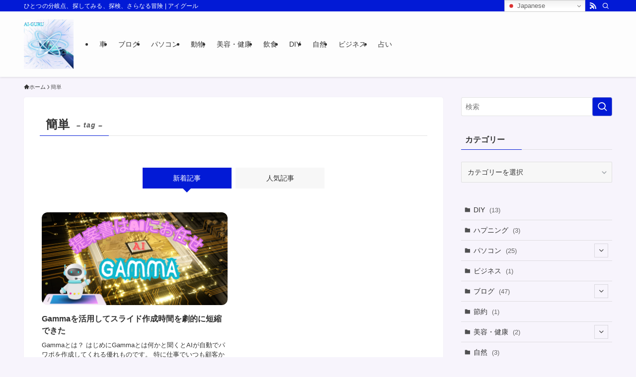

--- FILE ---
content_type: text/html; charset=UTF-8
request_url: https://ai-bitmy.net/tag/%E7%B0%A1%E5%8D%98/
body_size: 33609
content:
<!DOCTYPE html>
<html dir="ltr" lang="ja" prefix="og: https://ogp.me/ns#" data-loaded="false" data-scrolled="false" data-spmenu="closed">
<head>
<meta charset="utf-8">
<meta name="format-detection" content="telephone=no">
<meta http-equiv="X-UA-Compatible" content="IE=edge">
<meta name="viewport" content="width=device-width, viewport-fit=cover">
<title>簡単 - アイグール</title>
	<style>img:is([sizes="auto" i], [sizes^="auto," i]) { contain-intrinsic-size: 3000px 1500px }</style>
	
		<!-- All in One SEO 4.9.3 - aioseo.com -->
	<meta name="robots" content="max-image-preview:large" />
	<link rel="canonical" href="https://ai-bitmy.net/tag/%e7%b0%a1%e5%8d%98/" />
	<meta name="generator" content="All in One SEO (AIOSEO) 4.9.3" />
		<script type="application/ld+json" class="aioseo-schema">
			{"@context":"https:\/\/schema.org","@graph":[{"@type":"BreadcrumbList","@id":"https:\/\/ai-bitmy.net\/tag\/%E7%B0%A1%E5%8D%98\/#breadcrumblist","itemListElement":[{"@type":"ListItem","@id":"https:\/\/ai-bitmy.net#listItem","position":1,"name":"\u30db\u30fc\u30e0","item":"https:\/\/ai-bitmy.net","nextItem":{"@type":"ListItem","@id":"https:\/\/ai-bitmy.net\/tag\/%e7%b0%a1%e5%8d%98\/#listItem","name":"\u7c21\u5358"}},{"@type":"ListItem","@id":"https:\/\/ai-bitmy.net\/tag\/%e7%b0%a1%e5%8d%98\/#listItem","position":2,"name":"\u7c21\u5358","previousItem":{"@type":"ListItem","@id":"https:\/\/ai-bitmy.net#listItem","name":"\u30db\u30fc\u30e0"}}]},{"@type":"CollectionPage","@id":"https:\/\/ai-bitmy.net\/tag\/%E7%B0%A1%E5%8D%98\/#collectionpage","url":"https:\/\/ai-bitmy.net\/tag\/%E7%B0%A1%E5%8D%98\/","name":"\u7c21\u5358 - \u30a2\u30a4\u30b0\u30fc\u30eb","inLanguage":"ja","isPartOf":{"@id":"https:\/\/ai-bitmy.net\/#website"},"breadcrumb":{"@id":"https:\/\/ai-bitmy.net\/tag\/%E7%B0%A1%E5%8D%98\/#breadcrumblist"}},{"@type":"Organization","@id":"https:\/\/ai-bitmy.net\/#organization","name":"\u30a2\u30a4\u30b0\u30fc\u30eb","description":"\u3072\u3068\u3064\u306e\u5206\u5c90\u70b9\u3001\u63a2\u3057\u3066\u307f\u308b\u3001\u63a2\u691c\u3001\u3055\u3089\u306a\u308b\u5192\u967a","url":"https:\/\/ai-bitmy.net\/"},{"@type":"WebSite","@id":"https:\/\/ai-bitmy.net\/#website","url":"https:\/\/ai-bitmy.net\/","name":"\u30a2\u30a4\u30b0\u30fc\u30eb","description":"\u3072\u3068\u3064\u306e\u5206\u5c90\u70b9\u3001\u63a2\u3057\u3066\u307f\u308b\u3001\u63a2\u691c\u3001\u3055\u3089\u306a\u308b\u5192\u967a","inLanguage":"ja","publisher":{"@id":"https:\/\/ai-bitmy.net\/#organization"}}]}
		</script>
		<!-- All in One SEO -->

<!-- Google tag (gtag.js) consent mode dataLayer added by Site Kit -->
<script type="text/javascript" id="google_gtagjs-js-consent-mode-data-layer">
/* <![CDATA[ */
window.dataLayer = window.dataLayer || [];function gtag(){dataLayer.push(arguments);}
gtag('consent', 'default', {"ad_personalization":"denied","ad_storage":"denied","ad_user_data":"denied","analytics_storage":"denied","functionality_storage":"denied","security_storage":"denied","personalization_storage":"denied","region":["AT","BE","BG","CH","CY","CZ","DE","DK","EE","ES","FI","FR","GB","GR","HR","HU","IE","IS","IT","LI","LT","LU","LV","MT","NL","NO","PL","PT","RO","SE","SI","SK"],"wait_for_update":500});
window._googlesitekitConsentCategoryMap = {"statistics":["analytics_storage"],"marketing":["ad_storage","ad_user_data","ad_personalization"],"functional":["functionality_storage","security_storage"],"preferences":["personalization_storage"]};
window._googlesitekitConsents = {"ad_personalization":"denied","ad_storage":"denied","ad_user_data":"denied","analytics_storage":"denied","functionality_storage":"denied","security_storage":"denied","personalization_storage":"denied","region":["AT","BE","BG","CH","CY","CZ","DE","DK","EE","ES","FI","FR","GB","GR","HR","HU","IE","IS","IT","LI","LT","LU","LV","MT","NL","NO","PL","PT","RO","SE","SI","SK"],"wait_for_update":500};
/* ]]> */
</script>
<!-- Google タグ (gtag.js) の終了同意モード dataLayer が Site Kit によって追加されました -->
<link rel='dns-prefetch' href='//webfonts.xserver.jp' />
<link rel='dns-prefetch' href='//www.googletagmanager.com' />
<link rel='dns-prefetch' href='//pagead2.googlesyndication.com' />
<link rel='dns-prefetch' href='//fundingchoicesmessages.google.com' />
<link rel="alternate" type="application/rss+xml" title="アイグール &raquo; フィード" href="https://ai-bitmy.net/feed/" />
		<!-- This site uses the Google Analytics by MonsterInsights plugin v9.10.0 - Using Analytics tracking - https://www.monsterinsights.com/ -->
		<!-- Note: MonsterInsights is not currently configured on this site. The site owner needs to authenticate with Google Analytics in the MonsterInsights settings panel. -->
					<!-- No tracking code set -->
				<!-- / Google Analytics by MonsterInsights -->
		<style id='wp-block-categories-inline-css' type='text/css'>
.wp-block-categories{box-sizing:border-box}.wp-block-categories.alignleft{margin-right:2em}.wp-block-categories.alignright{margin-left:2em}.wp-block-categories.wp-block-categories-dropdown.aligncenter{text-align:center}.wp-block-categories .wp-block-categories__label{display:block;width:100%}
</style>
<style id='wp-block-library-inline-css' type='text/css'>
:root{--wp-admin-theme-color:#007cba;--wp-admin-theme-color--rgb:0,124,186;--wp-admin-theme-color-darker-10:#006ba1;--wp-admin-theme-color-darker-10--rgb:0,107,161;--wp-admin-theme-color-darker-20:#005a87;--wp-admin-theme-color-darker-20--rgb:0,90,135;--wp-admin-border-width-focus:2px;--wp-block-synced-color:#7a00df;--wp-block-synced-color--rgb:122,0,223;--wp-bound-block-color:var(--wp-block-synced-color)}@media (min-resolution:192dpi){:root{--wp-admin-border-width-focus:1.5px}}.wp-element-button{cursor:pointer}:root{--wp--preset--font-size--normal:16px;--wp--preset--font-size--huge:42px}:root .has-very-light-gray-background-color{background-color:#eee}:root .has-very-dark-gray-background-color{background-color:#313131}:root .has-very-light-gray-color{color:#eee}:root .has-very-dark-gray-color{color:#313131}:root .has-vivid-green-cyan-to-vivid-cyan-blue-gradient-background{background:linear-gradient(135deg,#00d084,#0693e3)}:root .has-purple-crush-gradient-background{background:linear-gradient(135deg,#34e2e4,#4721fb 50%,#ab1dfe)}:root .has-hazy-dawn-gradient-background{background:linear-gradient(135deg,#faaca8,#dad0ec)}:root .has-subdued-olive-gradient-background{background:linear-gradient(135deg,#fafae1,#67a671)}:root .has-atomic-cream-gradient-background{background:linear-gradient(135deg,#fdd79a,#004a59)}:root .has-nightshade-gradient-background{background:linear-gradient(135deg,#330968,#31cdcf)}:root .has-midnight-gradient-background{background:linear-gradient(135deg,#020381,#2874fc)}.has-regular-font-size{font-size:1em}.has-larger-font-size{font-size:2.625em}.has-normal-font-size{font-size:var(--wp--preset--font-size--normal)}.has-huge-font-size{font-size:var(--wp--preset--font-size--huge)}.has-text-align-center{text-align:center}.has-text-align-left{text-align:left}.has-text-align-right{text-align:right}#end-resizable-editor-section{display:none}.aligncenter{clear:both}.items-justified-left{justify-content:flex-start}.items-justified-center{justify-content:center}.items-justified-right{justify-content:flex-end}.items-justified-space-between{justify-content:space-between}.screen-reader-text{border:0;clip-path:inset(50%);height:1px;margin:-1px;overflow:hidden;padding:0;position:absolute;width:1px;word-wrap:normal!important}.screen-reader-text:focus{background-color:#ddd;clip-path:none;color:#444;display:block;font-size:1em;height:auto;left:5px;line-height:normal;padding:15px 23px 14px;text-decoration:none;top:5px;width:auto;z-index:100000}html :where(.has-border-color){border-style:solid}html :where([style*=border-top-color]){border-top-style:solid}html :where([style*=border-right-color]){border-right-style:solid}html :where([style*=border-bottom-color]){border-bottom-style:solid}html :where([style*=border-left-color]){border-left-style:solid}html :where([style*=border-width]){border-style:solid}html :where([style*=border-top-width]){border-top-style:solid}html :where([style*=border-right-width]){border-right-style:solid}html :where([style*=border-bottom-width]){border-bottom-style:solid}html :where([style*=border-left-width]){border-left-style:solid}html :where(img[class*=wp-image-]){height:auto;max-width:100%}:where(figure){margin:0 0 1em}html :where(.is-position-sticky){--wp-admin--admin-bar--position-offset:var(--wp-admin--admin-bar--height,0px)}@media screen and (max-width:600px){html :where(.is-position-sticky){--wp-admin--admin-bar--position-offset:0px}}
</style>
<link rel='stylesheet' id='swell-icons-css' href='https://ai-bitmy.net/wp-content/themes/swell/build/css/swell-icons.css?ver=2.15.0' type='text/css' media='all' />
<link rel='stylesheet' id='main_style-css' href='https://ai-bitmy.net/wp-content/themes/swell/build/css/main.css?ver=2.15.0' type='text/css' media='all' />
<link rel='stylesheet' id='swell_core/calendar-css' href='https://ai-bitmy.net/wp-content/themes/swell/build/css/modules/blocks/calendar.css?ver=2.15.0' type='text/css' media='all' />
<link rel='stylesheet' id='swell_core/categories-css' href='https://ai-bitmy.net/wp-content/themes/swell/build/css/modules/blocks/categories.css?ver=2.15.0' type='text/css' media='all' />
<link rel='stylesheet' id='swell_core/latest-posts-css' href='https://ai-bitmy.net/wp-content/themes/swell/build/css/modules/blocks/latest-posts.css?ver=2.15.0' type='text/css' media='all' />
<link rel='stylesheet' id='swell_core/tag-cloud-css' href='https://ai-bitmy.net/wp-content/themes/swell/build/css/modules/blocks/tag-cloud.css?ver=2.15.0' type='text/css' media='all' />
<link rel='stylesheet' id='swell_widget/dropdown-css' href='https://ai-bitmy.net/wp-content/themes/swell/build/css/modules/blocks/widget-dropdown.css?ver=2.15.0' type='text/css' media='all' />
<link rel='stylesheet' id='swell_widget/rss-css' href='https://ai-bitmy.net/wp-content/themes/swell/build/css/modules/blocks/widget-rss.css?ver=2.15.0' type='text/css' media='all' />
<link rel='stylesheet' id='swell_loos/tab-css' href='https://ai-bitmy.net/wp-content/themes/swell/build/gutenberg/blocks/tab/style-index.css?ver=2.15.0' type='text/css' media='all' />
<style id='swell_custom-inline-css' type='text/css'>
:root{--swl-fz--content:4vw;--swl-font_family:"游ゴシック体", "Yu Gothic", YuGothic, "Hiragino Kaku Gothic ProN", "Hiragino Sans", Meiryo, sans-serif;--swl-font_weight:500;--color_main:#021ad6;--color_text:#333;--color_link:#1176d4;--color_htag:#021ad6;--color_bg:#f7f4fc;--color_gradient1:#d8ffff;--color_gradient2:#87e7ff;--color_main_thin:rgba(3, 33, 255, 0.05 );--color_main_dark:rgba(2, 20, 161, 1 );--color_list_check:#021ad6;--color_list_num:#021ad6;--color_list_good:#86dd7b;--color_list_triangle:#f4e03a;--color_list_bad:#f36060;--color_faq_q:#d55656;--color_faq_a:#6599b7;--color_icon_good:#3cd250;--color_icon_good_bg:#ecffe9;--color_icon_bad:#4b73eb;--color_icon_bad_bg:#eafaff;--color_icon_info:#f578b4;--color_icon_info_bg:#fff0fa;--color_icon_announce:#ffa537;--color_icon_announce_bg:#fff5f0;--color_icon_pen:#7a7a7a;--color_icon_pen_bg:#f7f7f7;--color_icon_book:#787364;--color_icon_book_bg:#f8f6ef;--color_icon_point:#ffa639;--color_icon_check:#86d67c;--color_icon_batsu:#f36060;--color_icon_hatena:#5295cc;--color_icon_caution:#f7da38;--color_icon_memo:#84878a;--color_deep01:#e44141;--color_deep02:#3d79d5;--color_deep03:#63a84d;--color_deep04:#f09f4d;--color_pale01:#fff2f0;--color_pale02:#f3f8fd;--color_pale03:#f1f9ee;--color_pale04:#fdf9ee;--color_mark_blue:#b7e3ff;--color_mark_green:#bdf9c3;--color_mark_yellow:#fcf69f;--color_mark_orange:#ffddbc;--border01:solid 1px var(--color_main);--border02:double 4px var(--color_main);--border03:dashed 2px var(--color_border);--border04:solid 4px var(--color_gray);--card_posts_thumb_ratio:50%;--list_posts_thumb_ratio:52.356%;--big_posts_thumb_ratio:56.25%;--thumb_posts_thumb_ratio:61.805%;--blogcard_thumb_ratio:56.25%;--color_header_bg:#fdfdfd;--color_header_text:#333;--color_footer_bg:#fdfdfd;--color_footer_text:#333;--container_size:1440px;--article_size:960px;--logo_size_sp:60px;--logo_size_pc:100px;--logo_size_pcfix:32px;}.swl-cell-bg[data-icon="doubleCircle"]{--cell-icon-color:#ffc977}.swl-cell-bg[data-icon="circle"]{--cell-icon-color:#94e29c}.swl-cell-bg[data-icon="triangle"]{--cell-icon-color:#eeda2f}.swl-cell-bg[data-icon="close"]{--cell-icon-color:#ec9191}.swl-cell-bg[data-icon="hatena"]{--cell-icon-color:#93c9da}.swl-cell-bg[data-icon="check"]{--cell-icon-color:#94e29c}.swl-cell-bg[data-icon="line"]{--cell-icon-color:#9b9b9b}.cap_box[data-colset="col1"]{--capbox-color:#f59b5f;--capbox-color--bg:#fff8eb}.cap_box[data-colset="col2"]{--capbox-color:#5fb9f5;--capbox-color--bg:#edf5ff}.cap_box[data-colset="col3"]{--capbox-color:#2fcd90;--capbox-color--bg:#eafaf2}.red_{--the-btn-color:#f74a4a;--the-btn-color2:#ffbc49;--the-solid-shadow: rgba(185, 56, 56, 1 )}.blue_{--the-btn-color:#338df4;--the-btn-color2:#35eaff;--the-solid-shadow: rgba(38, 106, 183, 1 )}.green_{--the-btn-color:#62d847;--the-btn-color2:#7bf7bd;--the-solid-shadow: rgba(74, 162, 53, 1 )}.is-style-btn_normal{--the-btn-radius:80px}.is-style-btn_solid{--the-btn-radius:80px}.is-style-btn_shiny{--the-btn-radius:80px}.is-style-btn_line{--the-btn-radius:80px}.post_content blockquote{padding:1.5em 2em 1.5em 3em}.post_content blockquote::before{content:"";display:block;width:5px;height:calc(100% - 3em);top:1.5em;left:1.5em;border-left:solid 1px rgba(180,180,180,.75);border-right:solid 1px rgba(180,180,180,.75);}.mark_blue{background:-webkit-linear-gradient(transparent 64%,var(--color_mark_blue) 0%);background:linear-gradient(transparent 64%,var(--color_mark_blue) 0%)}.mark_green{background:-webkit-linear-gradient(transparent 64%,var(--color_mark_green) 0%);background:linear-gradient(transparent 64%,var(--color_mark_green) 0%)}.mark_yellow{background:-webkit-linear-gradient(transparent 64%,var(--color_mark_yellow) 0%);background:linear-gradient(transparent 64%,var(--color_mark_yellow) 0%)}.mark_orange{background:-webkit-linear-gradient(transparent 64%,var(--color_mark_orange) 0%);background:linear-gradient(transparent 64%,var(--color_mark_orange) 0%)}[class*="is-style-icon_"]{color:#333;border-width:0}[class*="is-style-big_icon_"]{border-width:2px;border-style:solid}[data-col="gray"] .c-balloon__text{background:#f7f7f7;border-color:#ccc}[data-col="gray"] .c-balloon__before{border-right-color:#f7f7f7}[data-col="green"] .c-balloon__text{background:#d1f8c2;border-color:#9ddd93}[data-col="green"] .c-balloon__before{border-right-color:#d1f8c2}[data-col="blue"] .c-balloon__text{background:#e2f6ff;border-color:#93d2f0}[data-col="blue"] .c-balloon__before{border-right-color:#e2f6ff}[data-col="red"] .c-balloon__text{background:#ffebeb;border-color:#f48789}[data-col="red"] .c-balloon__before{border-right-color:#ffebeb}[data-col="yellow"] .c-balloon__text{background:#f9f7d2;border-color:#fbe593}[data-col="yellow"] .c-balloon__before{border-right-color:#f9f7d2}.-type-list2 .p-postList__body::after,.-type-big .p-postList__body::after{content: "READ MORE »";}.c-postThumb__cat{background-color:#021ad6;color:#fff;background: repeating-linear-gradient(100deg, #021ad6 0, rgba(3, 42, 255, 1 ) 100%)}.post_content h2:where(:not([class^="swell-block-"]):not(.faq_q):not(.p-postList__title)){background:var(--color_htag);padding:.75em 1em;color:#fff}.post_content h2:where(:not([class^="swell-block-"]):not(.faq_q):not(.p-postList__title))::before{position:absolute;display:block;pointer-events:none;content:"";top:-4px;left:0;width:100%;height:calc(100% + 4px);box-sizing:content-box;border-top:solid 2px var(--color_htag);border-bottom:solid 2px var(--color_htag)}.post_content h3:where(:not([class^="swell-block-"]):not(.faq_q):not(.p-postList__title)){padding:0 .5em .5em}.post_content h3:where(:not([class^="swell-block-"]):not(.faq_q):not(.p-postList__title))::before{content:"";width:100%;height:2px;background: repeating-linear-gradient(90deg, var(--color_htag) 0%, var(--color_htag) 29.3%, rgba(150,150,150,.2) 29.3%, rgba(150,150,150,.2) 100%)}.post_content h4:where(:not([class^="swell-block-"]):not(.faq_q):not(.p-postList__title)){padding:0 0 0 16px;border-left:solid 2px var(--color_htag)}.l-header{box-shadow: 0 1px 4px rgba(0,0,0,.12)}.l-header__bar{color:#fff;background:var(--color_main)}.c-gnav a::after{background:var(--color_main);width:100%;height:2px;transform:scaleX(0)}.p-spHeadMenu .menu-item.-current{border-bottom-color:var(--color_main)}.c-gnav > li:hover > a::after,.c-gnav > .-current > a::after{transform: scaleX(1)}.c-gnav .sub-menu{color:#333;background:#fff}.l-fixHeader::before{opacity:1}#pagetop{border-radius:50%}#fix_bottom_menu{color:#333}#fix_bottom_menu::before{background:#fff;opacity:0.9}.c-widget__title.-spmenu{padding:.5em .75em;border-radius:var(--swl-radius--2, 0px);background:var(--color_main);color:#fff;}.c-widget__title.-footer{padding:.5em}.c-widget__title.-footer::before{content:"";bottom:0;left:0;width:40%;z-index:1;background:var(--color_main)}.c-widget__title.-footer::after{content:"";bottom:0;left:0;width:100%;background:var(--color_border)}.c-secTitle{border-left:solid 2px var(--color_main);padding:0em .75em}.p-spMenu{color:#333}.p-spMenu__inner::before{background:#fdfdfd;opacity:1}.p-spMenu__overlay{background:#000;opacity:0.6}[class*="page-numbers"]{color:#fff;background-color:#dedede}a{text-decoration: none}.l-topTitleArea.c-filterLayer::before{background-color:#000;opacity:0.2;content:""}@media screen and (min-width: 960px){:root{}}@media screen and (max-width: 959px){:root{}.l-header__logo{margin-right:auto}.l-header__inner{-webkit-box-pack:end;-webkit-justify-content:flex-end;justify-content:flex-end}}@media screen and (min-width: 600px){:root{--swl-fz--content:16px;}}@media screen and (max-width: 599px){:root{}}@media (min-width: 1168px) {.alignwide{left:-100px;width:calc(100% + 200px);}}@media (max-width: 1168px) {.-sidebar-off .swell-block-fullWide__inner.l-container .alignwide{left:0px;width:100%;}}.l-fixHeader .l-fixHeader__gnav{order:0}[data-scrolled=true] .l-fixHeader[data-ready]{opacity:1;-webkit-transform:translateY(0)!important;transform:translateY(0)!important;visibility:visible}.-body-solid .l-fixHeader{box-shadow:0 2px 4px var(--swl-color_shadow)}.l-fixHeader__inner{align-items:stretch;color:var(--color_header_text);display:flex;padding-bottom:0;padding-top:0;position:relative;z-index:1}.l-fixHeader__logo{align-items:center;display:flex;line-height:1;margin-right:24px;order:0;padding:16px 0}[data-scrolled=true] #fix_bottom_menu{bottom:0}#fix_bottom_menu{box-shadow:0 0 4px rgba(0,0,0,.1);transition:bottom .4s;width:100%;z-index:100}#fix_bottom_menu:before{display:block;z-index:0}#fix_bottom_menu .menu_list{align-items:center;display:flex;height:50px;justify-content:space-between;padding:2px 0 0;position:relative;z-index:1}#fix_bottom_menu .menu_btn .open_btn{opacity:1;-webkit-transform:scale(1.1);transform:scale(1.1)}#fix_bottom_menu .menu-item{flex:1 1 100%;margin:0;padding:0;text-align:center}#fix_bottom_menu .menu-item a{color:inherit;display:block;line-height:1;text-decoration:none}#fix_bottom_menu .menu-item i{color:inherit;display:block;font-size:20px;height:20px;line-height:20px;text-align:center}#fix_bottom_menu .menu-item i:before{color:inherit;display:inline-block}#fix_bottom_menu span{color:inherit;display:block;font-size:10px;line-height:1;margin-top:4px;width:100%}@media not all and (min-width:960px){#fix_bottom_menu{display:block;padding-bottom:calc(env(safe-area-inset-bottom)*.5)}}:root{--swl-radius--2:2px;--swl-radius--4:4px;--swl-radius--8:8px}.c-categoryList__link,.c-tagList__link,.tag-cloud-link{border-radius:16px;padding:6px 10px}.-related .p-postList__thumb,.is-style-bg_gray,.is-style-bg_main,.is-style-bg_main_thin,.is-style-bg_stripe,.is-style-border_dg,.is-style-border_dm,.is-style-border_sg,.is-style-border_sm,.is-style-dent_box,.is-style-note_box,.is-style-stitch,[class*=is-style-big_icon_],input[type=number],input[type=text],textarea{border-radius:4px}.-ps-style-img .p-postList__link,.-type-thumb .p-postList__link,.p-postList__thumb{border-radius:12px;overflow:hidden;z-index:0}.c-widget .-type-list.-w-ranking .p-postList__item:before{border-radius:16px;left:2px;top:2px}.c-widget .-type-card.-w-ranking .p-postList__item:before{border-radius:0 0 4px 4px}.c-postThumb__cat{border-radius:16px;margin:.5em;padding:0 8px}.cap_box_ttl{border-radius:2px 2px 0 0}.cap_box_content{border-radius:0 0 2px 2px}.cap_box.is-style-small_ttl .cap_box_content{border-radius:0 2px 2px 2px}.cap_box.is-style-inner .cap_box_content,.cap_box.is-style-onborder_ttl .cap_box_content,.cap_box.is-style-onborder_ttl2 .cap_box_content,.cap_box.is-style-onborder_ttl2 .cap_box_ttl,.cap_box.is-style-shadow{border-radius:2px}.is-style-more_btn a,.p-postList__body:after,.submit{border-radius:40px}@media (min-width:960px){#sidebar .-type-list .p-postList__thumb{border-radius:8px}}@media not all and (min-width:960px){.-ps-style-img .p-postList__link,.-type-thumb .p-postList__link,.p-postList__thumb{border-radius:8px}}.l-header__bar{position:relative;width:100%}.l-header__bar .c-catchphrase{color:inherit;font-size:12px;letter-spacing:var(--swl-letter_spacing,.2px);line-height:14px;margin-right:auto;overflow:hidden;padding:4px 0;white-space:nowrap;width:50%}.l-header__bar .c-iconList .c-iconList__link{margin:0;padding:4px 6px}.l-header__barInner{align-items:center;display:flex;justify-content:flex-end}@media (min-width:960px){.-series .l-header__inner{align-items:stretch;display:flex}.-series .l-header__logo{align-items:center;display:flex;flex-wrap:wrap;margin-right:24px;padding:16px 0}.-series .l-header__logo .c-catchphrase{font-size:13px;padding:4px 0}.-series .c-headLogo{margin-right:16px}.-series-right .l-header__inner{justify-content:space-between}.-series-right .c-gnavWrap{margin-left:auto}.-series-right .w-header{margin-left:12px}.-series-left .w-header{margin-left:auto}}@media (min-width:960px) and (min-width:600px){.-series .c-headLogo{max-width:400px}}.c-submenuToggleBtn:after{content:"";height:100%;left:0;position:absolute;top:0;width:100%;z-index:0}.c-submenuToggleBtn{cursor:pointer;display:block;height:2em;line-height:2;position:absolute;right:8px;text-align:center;top:50%;-webkit-transform:translateY(-50%);transform:translateY(-50%);width:2em;z-index:1}.c-submenuToggleBtn:before{content:"\e910";display:inline-block;font-family:icomoon;font-size:14px;transition:-webkit-transform .25s;transition:transform .25s;transition:transform .25s,-webkit-transform .25s}.c-submenuToggleBtn:after{border:1px solid;opacity:.15;transition:background-color .25s}.c-submenuToggleBtn.is-opened:before{-webkit-transform:rotate(-180deg);transform:rotate(-180deg)}.widget_categories>ul>.cat-item>a,.wp-block-categories-list>li>a{padding-left:1.75em}.c-listMenu a{padding:.75em .5em;position:relative}.c-gnav .sub-menu a:not(:last-child),.c-listMenu a:not(:last-child){padding-right:40px}.c-gnav .sub-menu .sub-menu{box-shadow:none}.c-gnav .sub-menu .sub-menu,.c-listMenu .children,.c-listMenu .sub-menu{height:0;margin:0;opacity:0;overflow:hidden;position:relative;transition:.25s}.c-gnav .sub-menu .sub-menu.is-opened,.c-listMenu .children.is-opened,.c-listMenu .sub-menu.is-opened{height:auto;opacity:1;visibility:visible}.c-gnav .sub-menu .sub-menu a,.c-listMenu .children a,.c-listMenu .sub-menu a{font-size:.9em;padding-left:1.5em}.c-gnav .sub-menu .sub-menu ul a,.c-listMenu .children ul a,.c-listMenu .sub-menu ul a{padding-left:2.25em}@media (min-width:600px){.c-submenuToggleBtn{height:28px;line-height:28px;transition:background-color .25s;width:28px}}@media (min-width:960px){.c-submenuToggleBtn:hover:after{background-color:currentcolor}}:root{--color_content_bg:#fff;}.c-widget__title.-side{padding:0 .5em .5em}.c-widget__title.-side::before{content:"";bottom:0;left:0;width:40%;z-index:1;background:var(--color_main)}.c-widget__title.-side::after{content:"";bottom:0;left:0;width:100%;background:var(--color_border)}@media screen and (min-width: 960px){:root{}}@media screen and (max-width: 959px){:root{}}@media screen and (min-width: 600px){:root{}}@media screen and (max-width: 599px){:root{}}.l-content{padding-top:4vw}.p-breadcrumb+.l-content{padding-top:0}.-frame-on .l-mainContent{background:#fff;border-radius:var(--swl-radius--4,0);padding:3vw}.-frame-on-sidebar #sidebar .c-widget{background:#fff;border-radius:var(--swl-radius--4,0);padding:16px}.-frame-on-sidebar #sidebar .widget_swell_prof_widget{padding:0!important}.-frame-on-sidebar #sidebar .p-profileBox{background:#fff;border:none;color:#333}.-frame-on-sidebar #sidebar .calendar_wrap{border:none;padding:0}.-frame-border .l-mainContent,.-frame-border.-frame-on-sidebar #sidebar .c-widget{box-shadow:0 0 1px var(--swl-color_shadow)}.swell-block-fullWide__inner .alignwide{left:0;width:100%}.swell-block-fullWide__inner .alignfull{left:calc(0px - var(--swl-fw_inner_pad, 0))!important;margin-left:0!important;margin-right:0!important;width:calc(100% + var(--swl-fw_inner_pad, 0)*2)!important}@media not all and (min-width:960px){.alignwide,.l-content .alignfull{left:-3vw;width:calc(100% + 6vw)}.l-content{padding-left:2vw;padding-right:2vw}.-frame-on{--swl-pad_container:2vw;--swl-h2-margin--x:-3vw}.-frame-off-sidebar .l-sidebar{padding-left:1vw;padding-right:1vw}.swell-block-fullWide__inner.l-article{--swl-fw_inner_pad:calc(var(--swl-pad_container, 2vw) + 3vw)}.swell-block-fullWide__inner.l-container{--swl-fw_inner_pad:var(--swl-pad_container,2vw)}.swell-block-fullWide__inner.l-article .alignwide{left:-1.5vw;width:calc(100% + 3vw)}}@media (min-width:960px){.alignwide,.l-content .alignfull{left:-48px;width:calc(100% + 96px)}.l-content .c-widget .alignfull{left:-32px;width:calc(100% + 64px)}.-frame-on .l-mainContent{padding:32px}.swell-block-fullWide__inner.l-article{--swl-fw_inner_pad:calc(var(--swl-pad_post_content) + 32px)}.swell-block-fullWide__inner.l-container{--swl-fw_inner_pad:16px}.swell-block-fullWide__inner.l-article .alignwide{left:-16px;width:calc(100% + 32px)}}@media (min-width:600px){.l-content{padding-top:2em}}.-index-off .p-toc,.swell-toc-placeholder:empty{display:none}.p-toc.-modal{height:100%;margin:0;overflow-y:auto;padding:0}#main_content .p-toc{border-radius:var(--swl-radius--2,0);margin:4em auto;max-width:800px}#sidebar .p-toc{margin-top:-.5em}.p-toc .__pn:before{content:none!important;counter-increment:none}.p-toc .__prev{margin:0 0 1em}.p-toc .__next{margin:1em 0 0}.p-toc.is-omitted:not([data-omit=ct]) [data-level="2"] .p-toc__childList{height:0;margin-bottom:-.5em;visibility:hidden}.p-toc.is-omitted:not([data-omit=nest]){position:relative}.p-toc.is-omitted:not([data-omit=nest]):before{background:linear-gradient(hsla(0,0%,100%,0),var(--color_bg));bottom:5em;content:"";height:4em;left:0;opacity:.75;pointer-events:none;position:absolute;width:100%;z-index:1}.p-toc.is-omitted:not([data-omit=nest]):after{background:var(--color_bg);bottom:0;content:"";height:5em;left:0;opacity:.75;position:absolute;width:100%;z-index:1}.p-toc.is-omitted:not([data-omit=nest]) .__next,.p-toc.is-omitted:not([data-omit=nest]) [data-omit="1"]{display:none}.p-toc .p-toc__expandBtn{background-color:#f7f7f7;border:rgba(0,0,0,.2);border-radius:5em;box-shadow:0 0 0 1px #bbb;color:#333;display:block;font-size:14px;line-height:1.5;margin:.75em auto 0;min-width:6em;padding:.5em 1em;position:relative;transition:box-shadow .25s;z-index:2}.p-toc[data-omit=nest] .p-toc__expandBtn{display:inline-block;font-size:13px;margin:0 0 0 1.25em;padding:.5em .75em}.p-toc:not([data-omit=nest]) .p-toc__expandBtn:after,.p-toc:not([data-omit=nest]) .p-toc__expandBtn:before{border-top-color:inherit;border-top-style:dotted;border-top-width:3px;content:"";display:block;height:1px;position:absolute;top:calc(50% - 1px);transition:border-color .25s;width:100%;width:22px}.p-toc:not([data-omit=nest]) .p-toc__expandBtn:before{right:calc(100% + 1em)}.p-toc:not([data-omit=nest]) .p-toc__expandBtn:after{left:calc(100% + 1em)}.p-toc.is-expanded .p-toc__expandBtn{border-color:transparent}.p-toc__ttl{display:block;font-size:1.2em;line-height:1;position:relative;text-align:center}.p-toc__ttl:before{content:"\e918";display:inline-block;font-family:icomoon;margin-right:.5em;padding-bottom:2px;vertical-align:middle}#index_modal .p-toc__ttl{margin-bottom:.5em}.p-toc__list li{line-height:1.6}.p-toc__list>li+li{margin-top:.5em}.p-toc__list .p-toc__childList{padding-left:.5em}.p-toc__list [data-level="3"]{font-size:.9em}.p-toc__list .mininote{display:none}.post_content .p-toc__list{padding-left:0}#sidebar .p-toc__list{margin-bottom:0}#sidebar .p-toc__list .p-toc__childList{padding-left:0}.p-toc__link{color:inherit;font-size:inherit;text-decoration:none}.p-toc__link:hover{opacity:.8}.p-toc.-double{background:var(--color_gray);background:linear-gradient(-45deg,transparent 25%,var(--color_gray) 25%,var(--color_gray) 50%,transparent 50%,transparent 75%,var(--color_gray) 75%,var(--color_gray));background-clip:padding-box;background-size:4px 4px;border-bottom:4px double var(--color_border);border-top:4px double var(--color_border);padding:1.5em 1em 1em}.p-toc.-double .p-toc__ttl{margin-bottom:.75em}@media (min-width:960px){#main_content .p-toc{width:92%}}@media (hover:hover){.p-toc .p-toc__expandBtn:hover{border-color:transparent;box-shadow:0 0 0 2px currentcolor}}@media (min-width:600px){.p-toc.-double{padding:2em}}
</style>
<link rel='stylesheet' id='swell-parts/footer-css' href='https://ai-bitmy.net/wp-content/themes/swell/build/css/modules/parts/footer.css?ver=2.15.0' type='text/css' media='all' />
<link rel='stylesheet' id='swell-page/term-css' href='https://ai-bitmy.net/wp-content/themes/swell/build/css/modules/page/term.css?ver=2.15.0' type='text/css' media='all' />
<style id='classic-theme-styles-inline-css' type='text/css'>
/*! This file is auto-generated */
.wp-block-button__link{color:#fff;background-color:#32373c;border-radius:9999px;box-shadow:none;text-decoration:none;padding:calc(.667em + 2px) calc(1.333em + 2px);font-size:1.125em}.wp-block-file__button{background:#32373c;color:#fff;text-decoration:none}
</style>
<link rel='stylesheet' id='contact-form-7-css' href='https://ai-bitmy.net/wp-content/plugins/contact-form-7/includes/css/styles.css?ver=6.1.4' type='text/css' media='all' />
<script type="text/javascript" src="https://ai-bitmy.net/wp-includes/js/jquery/jquery.min.js?ver=3.7.1" id="jquery-core-js"></script>
<script type="text/javascript" src="//webfonts.xserver.jp/js/xserverv3.js?fadein=0&amp;ver=2.0.9" id="typesquare_std-js"></script>

<!-- Site Kit によって追加された Google タグ（gtag.js）スニペット -->
<!-- Google アナリティクス スニペット (Site Kit が追加) -->
<script type="text/javascript" src="https://www.googletagmanager.com/gtag/js?id=G-X963BDPCBL" id="google_gtagjs-js" async></script>
<script type="text/javascript" id="google_gtagjs-js-after">
/* <![CDATA[ */
window.dataLayer = window.dataLayer || [];function gtag(){dataLayer.push(arguments);}
gtag("set","linker",{"domains":["ai-bitmy.net"]});
gtag("js", new Date());
gtag("set", "developer_id.dZTNiMT", true);
gtag("config", "G-X963BDPCBL");
/* ]]> */
</script>

<noscript><link href="https://ai-bitmy.net/wp-content/themes/swell/build/css/noscript.css" rel="stylesheet"></noscript>
<link rel="https://api.w.org/" href="https://ai-bitmy.net/wp-json/" /><link rel="alternate" title="JSON" type="application/json" href="https://ai-bitmy.net/wp-json/wp/v2/tags/282" /><meta name="generator" content="Site Kit by Google 1.170.0" /><style type='text/css'>
#post-783 h1,#post-783 h2,#post-783 h3,#post-783 h1:lang(ja),#post-783 h2:lang(ja),#post-783 h3:lang(ja),#post-783 .entry-title:lang(ja){ font-family: "見出ゴMB31";}#post-783 h4,#post-783 h5,#post-783 h6,#post-783 h4:lang(ja),#post-783 h5:lang(ja),#post-783 h6:lang(ja),#post-783 div.entry-meta span:lang(ja),#post-783 footer.entry-footer span:lang(ja){ font-family: "見出ゴMB31";}#post-783.hentry,#post-783 .entry-content p,#post-783 .post-inner.entry-content p,#post-783 #comments div:lang(ja){ font-family: "TBUDゴシック R";}#post-783 strong,#post-783 b,#post-783 #comments .comment-author .fn:lang(ja){ font-family: "TBUDゴシック E";}</style>

<!-- Site Kit が追加した Google AdSense メタタグ -->
<meta name="google-adsense-platform-account" content="ca-host-pub-2644536267352236">
<meta name="google-adsense-platform-domain" content="sitekit.withgoogle.com">
<!-- Site Kit が追加した End Google AdSense メタタグ -->

<!-- Google AdSense スニペット (Site Kit が追加) -->
<script type="text/javascript" async="async" src="https://pagead2.googlesyndication.com/pagead/js/adsbygoogle.js?client=ca-pub-9556579194616578&amp;host=ca-host-pub-2644536267352236" crossorigin="anonymous"></script>

<!-- (ここまで) Google AdSense スニペット (Site Kit が追加) -->

<!-- Site Kit によって追加された「Google AdSense 広告ブロックによる損失収益の回復」スニペット -->
<script async src="https://fundingchoicesmessages.google.com/i/pub-9556579194616578?ers=1" nonce="5kV9bbJG_-7OO5yjfeg_Zg"></script><script nonce="5kV9bbJG_-7OO5yjfeg_Zg">(function() {function signalGooglefcPresent() {if (!window.frames['googlefcPresent']) {if (document.body) {const iframe = document.createElement('iframe'); iframe.style = 'width: 0; height: 0; border: none; z-index: -1000; left: -1000px; top: -1000px;'; iframe.style.display = 'none'; iframe.name = 'googlefcPresent'; document.body.appendChild(iframe);} else {setTimeout(signalGooglefcPresent, 0);}}}signalGooglefcPresent();})();</script>
<!-- Site Kit によって追加された「Google AdSense 広告ブロックによる損失収益の回復」スニペットを終了 -->

<!-- Site Kit によって追加された「Google AdSense 広告ブロックによる損失収益の回復エラー保護」スニペット -->
<script>(function(){'use strict';function aa(a){var b=0;return function(){return b<a.length?{done:!1,value:a[b++]}:{done:!0}}}var ba="function"==typeof Object.defineProperties?Object.defineProperty:function(a,b,c){if(a==Array.prototype||a==Object.prototype)return a;a[b]=c.value;return a};
function ea(a){a=["object"==typeof globalThis&&globalThis,a,"object"==typeof window&&window,"object"==typeof self&&self,"object"==typeof global&&global];for(var b=0;b<a.length;++b){var c=a[b];if(c&&c.Math==Math)return c}throw Error("Cannot find global object");}var fa=ea(this);function ha(a,b){if(b)a:{var c=fa;a=a.split(".");for(var d=0;d<a.length-1;d++){var e=a[d];if(!(e in c))break a;c=c[e]}a=a[a.length-1];d=c[a];b=b(d);b!=d&&null!=b&&ba(c,a,{configurable:!0,writable:!0,value:b})}}
var ia="function"==typeof Object.create?Object.create:function(a){function b(){}b.prototype=a;return new b},l;if("function"==typeof Object.setPrototypeOf)l=Object.setPrototypeOf;else{var m;a:{var ja={a:!0},ka={};try{ka.__proto__=ja;m=ka.a;break a}catch(a){}m=!1}l=m?function(a,b){a.__proto__=b;if(a.__proto__!==b)throw new TypeError(a+" is not extensible");return a}:null}var la=l;
function n(a,b){a.prototype=ia(b.prototype);a.prototype.constructor=a;if(la)la(a,b);else for(var c in b)if("prototype"!=c)if(Object.defineProperties){var d=Object.getOwnPropertyDescriptor(b,c);d&&Object.defineProperty(a,c,d)}else a[c]=b[c];a.A=b.prototype}function ma(){for(var a=Number(this),b=[],c=a;c<arguments.length;c++)b[c-a]=arguments[c];return b}
var na="function"==typeof Object.assign?Object.assign:function(a,b){for(var c=1;c<arguments.length;c++){var d=arguments[c];if(d)for(var e in d)Object.prototype.hasOwnProperty.call(d,e)&&(a[e]=d[e])}return a};ha("Object.assign",function(a){return a||na});/*

 Copyright The Closure Library Authors.
 SPDX-License-Identifier: Apache-2.0
*/
var p=this||self;function q(a){return a};var t,u;a:{for(var oa=["CLOSURE_FLAGS"],v=p,x=0;x<oa.length;x++)if(v=v[oa[x]],null==v){u=null;break a}u=v}var pa=u&&u[610401301];t=null!=pa?pa:!1;var z,qa=p.navigator;z=qa?qa.userAgentData||null:null;function A(a){return t?z?z.brands.some(function(b){return(b=b.brand)&&-1!=b.indexOf(a)}):!1:!1}function B(a){var b;a:{if(b=p.navigator)if(b=b.userAgent)break a;b=""}return-1!=b.indexOf(a)};function C(){return t?!!z&&0<z.brands.length:!1}function D(){return C()?A("Chromium"):(B("Chrome")||B("CriOS"))&&!(C()?0:B("Edge"))||B("Silk")};var ra=C()?!1:B("Trident")||B("MSIE");!B("Android")||D();D();B("Safari")&&(D()||(C()?0:B("Coast"))||(C()?0:B("Opera"))||(C()?0:B("Edge"))||(C()?A("Microsoft Edge"):B("Edg/"))||C()&&A("Opera"));var sa={},E=null;var ta="undefined"!==typeof Uint8Array,ua=!ra&&"function"===typeof btoa;var F="function"===typeof Symbol&&"symbol"===typeof Symbol()?Symbol():void 0,G=F?function(a,b){a[F]|=b}:function(a,b){void 0!==a.g?a.g|=b:Object.defineProperties(a,{g:{value:b,configurable:!0,writable:!0,enumerable:!1}})};function va(a){var b=H(a);1!==(b&1)&&(Object.isFrozen(a)&&(a=Array.prototype.slice.call(a)),I(a,b|1))}
var H=F?function(a){return a[F]|0}:function(a){return a.g|0},J=F?function(a){return a[F]}:function(a){return a.g},I=F?function(a,b){a[F]=b}:function(a,b){void 0!==a.g?a.g=b:Object.defineProperties(a,{g:{value:b,configurable:!0,writable:!0,enumerable:!1}})};function wa(){var a=[];G(a,1);return a}function xa(a,b){I(b,(a|0)&-99)}function K(a,b){I(b,(a|34)&-73)}function L(a){a=a>>11&1023;return 0===a?536870912:a};var M={};function N(a){return null!==a&&"object"===typeof a&&!Array.isArray(a)&&a.constructor===Object}var O,ya=[];I(ya,39);O=Object.freeze(ya);var P;function Q(a,b){P=b;a=new a(b);P=void 0;return a}
function R(a,b,c){null==a&&(a=P);P=void 0;if(null==a){var d=96;c?(a=[c],d|=512):a=[];b&&(d=d&-2095105|(b&1023)<<11)}else{if(!Array.isArray(a))throw Error();d=H(a);if(d&64)return a;d|=64;if(c&&(d|=512,c!==a[0]))throw Error();a:{c=a;var e=c.length;if(e){var f=e-1,g=c[f];if(N(g)){d|=256;b=(d>>9&1)-1;e=f-b;1024<=e&&(za(c,b,g),e=1023);d=d&-2095105|(e&1023)<<11;break a}}b&&(g=(d>>9&1)-1,b=Math.max(b,e-g),1024<b&&(za(c,g,{}),d|=256,b=1023),d=d&-2095105|(b&1023)<<11)}}I(a,d);return a}
function za(a,b,c){for(var d=1023+b,e=a.length,f=d;f<e;f++){var g=a[f];null!=g&&g!==c&&(c[f-b]=g)}a.length=d+1;a[d]=c};function Aa(a){switch(typeof a){case "number":return isFinite(a)?a:String(a);case "boolean":return a?1:0;case "object":if(a&&!Array.isArray(a)&&ta&&null!=a&&a instanceof Uint8Array){if(ua){for(var b="",c=0,d=a.length-10240;c<d;)b+=String.fromCharCode.apply(null,a.subarray(c,c+=10240));b+=String.fromCharCode.apply(null,c?a.subarray(c):a);a=btoa(b)}else{void 0===b&&(b=0);if(!E){E={};c="ABCDEFGHIJKLMNOPQRSTUVWXYZabcdefghijklmnopqrstuvwxyz0123456789".split("");d=["+/=","+/","-_=","-_.","-_"];for(var e=
0;5>e;e++){var f=c.concat(d[e].split(""));sa[e]=f;for(var g=0;g<f.length;g++){var h=f[g];void 0===E[h]&&(E[h]=g)}}}b=sa[b];c=Array(Math.floor(a.length/3));d=b[64]||"";for(e=f=0;f<a.length-2;f+=3){var k=a[f],w=a[f+1];h=a[f+2];g=b[k>>2];k=b[(k&3)<<4|w>>4];w=b[(w&15)<<2|h>>6];h=b[h&63];c[e++]=g+k+w+h}g=0;h=d;switch(a.length-f){case 2:g=a[f+1],h=b[(g&15)<<2]||d;case 1:a=a[f],c[e]=b[a>>2]+b[(a&3)<<4|g>>4]+h+d}a=c.join("")}return a}}return a};function Ba(a,b,c){a=Array.prototype.slice.call(a);var d=a.length,e=b&256?a[d-1]:void 0;d+=e?-1:0;for(b=b&512?1:0;b<d;b++)a[b]=c(a[b]);if(e){b=a[b]={};for(var f in e)Object.prototype.hasOwnProperty.call(e,f)&&(b[f]=c(e[f]))}return a}function Da(a,b,c,d,e,f){if(null!=a){if(Array.isArray(a))a=e&&0==a.length&&H(a)&1?void 0:f&&H(a)&2?a:Ea(a,b,c,void 0!==d,e,f);else if(N(a)){var g={},h;for(h in a)Object.prototype.hasOwnProperty.call(a,h)&&(g[h]=Da(a[h],b,c,d,e,f));a=g}else a=b(a,d);return a}}
function Ea(a,b,c,d,e,f){var g=d||c?H(a):0;d=d?!!(g&32):void 0;a=Array.prototype.slice.call(a);for(var h=0;h<a.length;h++)a[h]=Da(a[h],b,c,d,e,f);c&&c(g,a);return a}function Fa(a){return a.s===M?a.toJSON():Aa(a)};function Ga(a,b,c){c=void 0===c?K:c;if(null!=a){if(ta&&a instanceof Uint8Array)return b?a:new Uint8Array(a);if(Array.isArray(a)){var d=H(a);if(d&2)return a;if(b&&!(d&64)&&(d&32||0===d))return I(a,d|34),a;a=Ea(a,Ga,d&4?K:c,!0,!1,!0);b=H(a);b&4&&b&2&&Object.freeze(a);return a}a.s===M&&(b=a.h,c=J(b),a=c&2?a:Q(a.constructor,Ha(b,c,!0)));return a}}function Ha(a,b,c){var d=c||b&2?K:xa,e=!!(b&32);a=Ba(a,b,function(f){return Ga(f,e,d)});G(a,32|(c?2:0));return a};function Ia(a,b){a=a.h;return Ja(a,J(a),b)}function Ja(a,b,c,d){if(-1===c)return null;if(c>=L(b)){if(b&256)return a[a.length-1][c]}else{var e=a.length;if(d&&b&256&&(d=a[e-1][c],null!=d))return d;b=c+((b>>9&1)-1);if(b<e)return a[b]}}function Ka(a,b,c,d,e){var f=L(b);if(c>=f||e){e=b;if(b&256)f=a[a.length-1];else{if(null==d)return;f=a[f+((b>>9&1)-1)]={};e|=256}f[c]=d;e&=-1025;e!==b&&I(a,e)}else a[c+((b>>9&1)-1)]=d,b&256&&(d=a[a.length-1],c in d&&delete d[c]),b&1024&&I(a,b&-1025)}
function La(a,b){var c=Ma;var d=void 0===d?!1:d;var e=a.h;var f=J(e),g=Ja(e,f,b,d);var h=!1;if(null==g||"object"!==typeof g||(h=Array.isArray(g))||g.s!==M)if(h){var k=h=H(g);0===k&&(k|=f&32);k|=f&2;k!==h&&I(g,k);c=new c(g)}else c=void 0;else c=g;c!==g&&null!=c&&Ka(e,f,b,c,d);e=c;if(null==e)return e;a=a.h;f=J(a);f&2||(g=e,c=g.h,h=J(c),g=h&2?Q(g.constructor,Ha(c,h,!1)):g,g!==e&&(e=g,Ka(a,f,b,e,d)));return e}function Na(a,b){a=Ia(a,b);return null==a||"string"===typeof a?a:void 0}
function Oa(a,b){a=Ia(a,b);return null!=a?a:0}function S(a,b){a=Na(a,b);return null!=a?a:""};function T(a,b,c){this.h=R(a,b,c)}T.prototype.toJSON=function(){var a=Ea(this.h,Fa,void 0,void 0,!1,!1);return Pa(this,a,!0)};T.prototype.s=M;T.prototype.toString=function(){return Pa(this,this.h,!1).toString()};
function Pa(a,b,c){var d=a.constructor.v,e=L(J(c?a.h:b)),f=!1;if(d){if(!c){b=Array.prototype.slice.call(b);var g;if(b.length&&N(g=b[b.length-1]))for(f=0;f<d.length;f++)if(d[f]>=e){Object.assign(b[b.length-1]={},g);break}f=!0}e=b;c=!c;g=J(a.h);a=L(g);g=(g>>9&1)-1;for(var h,k,w=0;w<d.length;w++)if(k=d[w],k<a){k+=g;var r=e[k];null==r?e[k]=c?O:wa():c&&r!==O&&va(r)}else h||(r=void 0,e.length&&N(r=e[e.length-1])?h=r:e.push(h={})),r=h[k],null==h[k]?h[k]=c?O:wa():c&&r!==O&&va(r)}d=b.length;if(!d)return b;
var Ca;if(N(h=b[d-1])){a:{var y=h;e={};c=!1;for(var ca in y)Object.prototype.hasOwnProperty.call(y,ca)&&(a=y[ca],Array.isArray(a)&&a!=a&&(c=!0),null!=a?e[ca]=a:c=!0);if(c){for(var rb in e){y=e;break a}y=null}}y!=h&&(Ca=!0);d--}for(;0<d;d--){h=b[d-1];if(null!=h)break;var cb=!0}if(!Ca&&!cb)return b;var da;f?da=b:da=Array.prototype.slice.call(b,0,d);b=da;f&&(b.length=d);y&&b.push(y);return b};function Qa(a){return function(b){if(null==b||""==b)b=new a;else{b=JSON.parse(b);if(!Array.isArray(b))throw Error(void 0);G(b,32);b=Q(a,b)}return b}};function Ra(a){this.h=R(a)}n(Ra,T);var Sa=Qa(Ra);var U;function V(a){this.g=a}V.prototype.toString=function(){return this.g+""};var Ta={};function Ua(){return Math.floor(2147483648*Math.random()).toString(36)+Math.abs(Math.floor(2147483648*Math.random())^Date.now()).toString(36)};function Va(a,b){b=String(b);"application/xhtml+xml"===a.contentType&&(b=b.toLowerCase());return a.createElement(b)}function Wa(a){this.g=a||p.document||document}Wa.prototype.appendChild=function(a,b){a.appendChild(b)};/*

 SPDX-License-Identifier: Apache-2.0
*/
function Xa(a,b){a.src=b instanceof V&&b.constructor===V?b.g:"type_error:TrustedResourceUrl";var c,d;(c=(b=null==(d=(c=(a.ownerDocument&&a.ownerDocument.defaultView||window).document).querySelector)?void 0:d.call(c,"script[nonce]"))?b.nonce||b.getAttribute("nonce")||"":"")&&a.setAttribute("nonce",c)};function Ya(a){a=void 0===a?document:a;return a.createElement("script")};function Za(a,b,c,d,e,f){try{var g=a.g,h=Ya(g);h.async=!0;Xa(h,b);g.head.appendChild(h);h.addEventListener("load",function(){e();d&&g.head.removeChild(h)});h.addEventListener("error",function(){0<c?Za(a,b,c-1,d,e,f):(d&&g.head.removeChild(h),f())})}catch(k){f()}};var $a=p.atob("aHR0cHM6Ly93d3cuZ3N0YXRpYy5jb20vaW1hZ2VzL2ljb25zL21hdGVyaWFsL3N5c3RlbS8xeC93YXJuaW5nX2FtYmVyXzI0ZHAucG5n"),ab=p.atob("WW91IGFyZSBzZWVpbmcgdGhpcyBtZXNzYWdlIGJlY2F1c2UgYWQgb3Igc2NyaXB0IGJsb2NraW5nIHNvZnR3YXJlIGlzIGludGVyZmVyaW5nIHdpdGggdGhpcyBwYWdlLg=="),bb=p.atob("RGlzYWJsZSBhbnkgYWQgb3Igc2NyaXB0IGJsb2NraW5nIHNvZnR3YXJlLCB0aGVuIHJlbG9hZCB0aGlzIHBhZ2Uu");function db(a,b,c){this.i=a;this.l=new Wa(this.i);this.g=null;this.j=[];this.m=!1;this.u=b;this.o=c}
function eb(a){if(a.i.body&&!a.m){var b=function(){fb(a);p.setTimeout(function(){return gb(a,3)},50)};Za(a.l,a.u,2,!0,function(){p[a.o]||b()},b);a.m=!0}}
function fb(a){for(var b=W(1,5),c=0;c<b;c++){var d=X(a);a.i.body.appendChild(d);a.j.push(d)}b=X(a);b.style.bottom="0";b.style.left="0";b.style.position="fixed";b.style.width=W(100,110).toString()+"%";b.style.zIndex=W(2147483544,2147483644).toString();b.style["background-color"]=hb(249,259,242,252,219,229);b.style["box-shadow"]="0 0 12px #888";b.style.color=hb(0,10,0,10,0,10);b.style.display="flex";b.style["justify-content"]="center";b.style["font-family"]="Roboto, Arial";c=X(a);c.style.width=W(80,
85).toString()+"%";c.style.maxWidth=W(750,775).toString()+"px";c.style.margin="24px";c.style.display="flex";c.style["align-items"]="flex-start";c.style["justify-content"]="center";d=Va(a.l.g,"IMG");d.className=Ua();d.src=$a;d.alt="Warning icon";d.style.height="24px";d.style.width="24px";d.style["padding-right"]="16px";var e=X(a),f=X(a);f.style["font-weight"]="bold";f.textContent=ab;var g=X(a);g.textContent=bb;Y(a,e,f);Y(a,e,g);Y(a,c,d);Y(a,c,e);Y(a,b,c);a.g=b;a.i.body.appendChild(a.g);b=W(1,5);for(c=
0;c<b;c++)d=X(a),a.i.body.appendChild(d),a.j.push(d)}function Y(a,b,c){for(var d=W(1,5),e=0;e<d;e++){var f=X(a);b.appendChild(f)}b.appendChild(c);c=W(1,5);for(d=0;d<c;d++)e=X(a),b.appendChild(e)}function W(a,b){return Math.floor(a+Math.random()*(b-a))}function hb(a,b,c,d,e,f){return"rgb("+W(Math.max(a,0),Math.min(b,255)).toString()+","+W(Math.max(c,0),Math.min(d,255)).toString()+","+W(Math.max(e,0),Math.min(f,255)).toString()+")"}function X(a){a=Va(a.l.g,"DIV");a.className=Ua();return a}
function gb(a,b){0>=b||null!=a.g&&0!=a.g.offsetHeight&&0!=a.g.offsetWidth||(ib(a),fb(a),p.setTimeout(function(){return gb(a,b-1)},50))}
function ib(a){var b=a.j;var c="undefined"!=typeof Symbol&&Symbol.iterator&&b[Symbol.iterator];if(c)b=c.call(b);else if("number"==typeof b.length)b={next:aa(b)};else throw Error(String(b)+" is not an iterable or ArrayLike");for(c=b.next();!c.done;c=b.next())(c=c.value)&&c.parentNode&&c.parentNode.removeChild(c);a.j=[];(b=a.g)&&b.parentNode&&b.parentNode.removeChild(b);a.g=null};function jb(a,b,c,d,e){function f(k){document.body?g(document.body):0<k?p.setTimeout(function(){f(k-1)},e):b()}function g(k){k.appendChild(h);p.setTimeout(function(){h?(0!==h.offsetHeight&&0!==h.offsetWidth?b():a(),h.parentNode&&h.parentNode.removeChild(h)):a()},d)}var h=kb(c);f(3)}function kb(a){var b=document.createElement("div");b.className=a;b.style.width="1px";b.style.height="1px";b.style.position="absolute";b.style.left="-10000px";b.style.top="-10000px";b.style.zIndex="-10000";return b};function Ma(a){this.h=R(a)}n(Ma,T);function lb(a){this.h=R(a)}n(lb,T);var mb=Qa(lb);function nb(a){a=Na(a,4)||"";if(void 0===U){var b=null;var c=p.trustedTypes;if(c&&c.createPolicy){try{b=c.createPolicy("goog#html",{createHTML:q,createScript:q,createScriptURL:q})}catch(d){p.console&&p.console.error(d.message)}U=b}else U=b}a=(b=U)?b.createScriptURL(a):a;return new V(a,Ta)};function ob(a,b){this.m=a;this.o=new Wa(a.document);this.g=b;this.j=S(this.g,1);this.u=nb(La(this.g,2));this.i=!1;b=nb(La(this.g,13));this.l=new db(a.document,b,S(this.g,12))}ob.prototype.start=function(){pb(this)};
function pb(a){qb(a);Za(a.o,a.u,3,!1,function(){a:{var b=a.j;var c=p.btoa(b);if(c=p[c]){try{var d=Sa(p.atob(c))}catch(e){b=!1;break a}b=b===Na(d,1)}else b=!1}b?Z(a,S(a.g,14)):(Z(a,S(a.g,8)),eb(a.l))},function(){jb(function(){Z(a,S(a.g,7));eb(a.l)},function(){return Z(a,S(a.g,6))},S(a.g,9),Oa(a.g,10),Oa(a.g,11))})}function Z(a,b){a.i||(a.i=!0,a=new a.m.XMLHttpRequest,a.open("GET",b,!0),a.send())}function qb(a){var b=p.btoa(a.j);a.m[b]&&Z(a,S(a.g,5))};(function(a,b){p[a]=function(){var c=ma.apply(0,arguments);p[a]=function(){};b.apply(null,c)}})("__h82AlnkH6D91__",function(a){"function"===typeof window.atob&&(new ob(window,mb(window.atob(a)))).start()});}).call(this);

window.__h82AlnkH6D91__("[base64]/[base64]/[base64]/[base64]");</script>
<!-- Site Kit によって追加された「Google AdSense 広告ブロックによる損失収益の回復エラー保護」スニペットを終了 -->
<link rel="icon" href="https://ai-bitmy.net/wp-content/uploads/2023/11/cropped-aiグールロゴ-32x32.jpg" sizes="32x32" />
<link rel="icon" href="https://ai-bitmy.net/wp-content/uploads/2023/11/cropped-aiグールロゴ-192x192.jpg" sizes="192x192" />
<link rel="apple-touch-icon" href="https://ai-bitmy.net/wp-content/uploads/2023/11/cropped-aiグールロゴ-180x180.jpg" />
<meta name="msapplication-TileImage" content="https://ai-bitmy.net/wp-content/uploads/2023/11/cropped-aiグールロゴ-270x270.jpg" />

<link rel="stylesheet" href="https://ai-bitmy.net/wp-content/themes/swell/build/css/print.css" media="print" >
<script async src="https://pagead2.googlesyndication.com/pagead/js/adsbygoogle.js?client=ca-pub-9556579194616578" crossorigin="anonymous"></script>
</head>
<body>
<div id="body_wrap" class="archive tag tag-282 wp-theme-swell -index-off -sidebar-on -frame-on -frame-off-sidebar -frame-border id_282" >
<div id="sp_menu" class="p-spMenu -right">
	<div class="p-spMenu__inner">
		<div class="p-spMenu__closeBtn">
			<button class="c-iconBtn -menuBtn c-plainBtn" data-onclick="toggleMenu" aria-label="メニューを閉じる">
				<i class="c-iconBtn__icon icon-close-thin"></i>
			</button>
		</div>
		<div class="p-spMenu__body">
			<div class="c-widget__title -spmenu">
				MENU			</div>
			<div class="p-spMenu__nav">
				<ul class="c-spnav c-listMenu"><li class="menu-item menu-item-type-taxonomy menu-item-object-category menu-item-has-children menu-item-608"><a href="https://ai-bitmy.net/category/%e8%bb%8a/">車<button class="c-submenuToggleBtn c-plainBtn" data-onclick="toggleSubmenu" aria-label="サブメニューを開閉する"></button></a>
<ul class="sub-menu">
	<li class="menu-item menu-item-type-taxonomy menu-item-object-category menu-item-has-children menu-item-611"><a href="https://ai-bitmy.net/category/%e8%bb%8a/%e4%bd%9c%e6%a5%ad/">作業<button class="c-submenuToggleBtn c-plainBtn" data-onclick="toggleSubmenu" aria-label="サブメニューを開閉する"></button></a>
	<ul class="sub-menu">
		<li class="menu-item menu-item-type-taxonomy menu-item-object-category menu-item-609"><a href="https://ai-bitmy.net/category/%e8%bb%8a/%e3%83%8a%e3%83%93/">ナビ</a></li>
		<li class="menu-item menu-item-type-taxonomy menu-item-object-category menu-item-610"><a href="https://ai-bitmy.net/category/%e8%bb%8a/%e3%83%90%e3%83%83%e3%83%86%e3%83%aa%e3%83%bc/">バッテリー</a></li>
		<li class="menu-item menu-item-type-taxonomy menu-item-object-category menu-item-766"><a href="https://ai-bitmy.net/category/%e8%bb%8a/%e3%82%b9%e3%83%94%e3%83%bc%e3%82%ab%e3%83%bc/">スピーカー</a></li>
		<li class="menu-item menu-item-type-taxonomy menu-item-object-category menu-item-819"><a href="https://ai-bitmy.net/category/%e8%bb%8a/%e3%83%a1%e3%83%bc%e3%82%bf%e3%83%bc/">メーター</a></li>
	</ul>
</li>
	<li class="menu-item menu-item-type-taxonomy menu-item-object-category menu-item-has-children menu-item-613"><a href="https://ai-bitmy.net/category/%e8%bb%8a/%e5%a4%96%e8%a3%85/">外装<button class="c-submenuToggleBtn c-plainBtn" data-onclick="toggleSubmenu" aria-label="サブメニューを開閉する"></button></a>
	<ul class="sub-menu">
		<li class="menu-item menu-item-type-taxonomy menu-item-object-category menu-item-612"><a href="https://ai-bitmy.net/category/%e8%bb%8a/%e5%89%8d%e6%9c%9f%e6%94%b9%e5%be%8c%e6%9c%9f/">前期改後期</a></li>
		<li class="menu-item menu-item-type-taxonomy menu-item-object-category menu-item-767"><a href="https://ai-bitmy.net/category/%e8%bb%8a/%e3%83%98%e3%83%83%e3%83%89%e3%83%a9%e3%82%a4%e3%83%88/">ヘッドライト</a></li>
	</ul>
</li>
</ul>
</li>
<li class="menu-item menu-item-type-taxonomy menu-item-object-category menu-item-has-children menu-item-616"><a href="https://ai-bitmy.net/category/%e3%83%96%e3%83%ad%e3%82%b0/">ブログ<button class="c-submenuToggleBtn c-plainBtn" data-onclick="toggleSubmenu" aria-label="サブメニューを開閉する"></button></a>
<ul class="sub-menu">
	<li class="menu-item menu-item-type-taxonomy menu-item-object-category menu-item-617"><a href="https://ai-bitmy.net/category/%e3%83%96%e3%83%ad%e3%82%b0/%e3%83%89%e3%83%a9%e3%82%a4%e3%83%96/">ドライブ</a></li>
	<li class="menu-item menu-item-type-taxonomy menu-item-object-category menu-item-619"><a href="https://ai-bitmy.net/category/%e3%83%96%e3%83%ad%e3%82%b0/%e3%83%96%e3%83%ad%e3%82%b0%e3%81%ae%e4%bd%9c%e3%82%8a%e6%96%b9/%e3%83%af%e3%83%bc%e3%83%89%e3%83%97%e3%83%ac%e3%82%b9/">ワードプレス</a></li>
	<li class="menu-item menu-item-type-taxonomy menu-item-object-category menu-item-768"><a href="https://ai-bitmy.net/category/%e3%83%8f%e3%83%97%e3%83%8b%e3%83%b3%e3%82%b0/">ハプニング</a></li>
</ul>
</li>
<li class="menu-item menu-item-type-taxonomy menu-item-object-category menu-item-has-children menu-item-622"><a href="https://ai-bitmy.net/category/%e3%83%91%e3%82%bd%e3%82%b3%e3%83%b3/">パソコン<button class="c-submenuToggleBtn c-plainBtn" data-onclick="toggleSubmenu" aria-label="サブメニューを開閉する"></button></a>
<ul class="sub-menu">
	<li class="menu-item menu-item-type-taxonomy menu-item-object-category menu-item-668"><a href="https://ai-bitmy.net/category/%e3%83%91%e3%82%bd%e3%82%b3%e3%83%b3/ai/">AI</a></li>
	<li class="menu-item menu-item-type-taxonomy menu-item-object-category menu-item-630"><a href="https://ai-bitmy.net/category/%e3%83%91%e3%82%bd%e3%82%b3%e3%83%b3/%e8%87%aa%e4%bd%9c/">自作</a></li>
	<li class="menu-item menu-item-type-taxonomy menu-item-object-category menu-item-623"><a href="https://ai-bitmy.net/category/%e3%83%91%e3%82%bd%e3%82%b3%e3%83%b3/cpu/">CPU</a></li>
	<li class="menu-item menu-item-type-taxonomy menu-item-object-category menu-item-624"><a href="https://ai-bitmy.net/category/%e3%83%91%e3%82%bd%e3%82%b3%e3%83%b3/%e3%82%aa%e3%83%b3%e3%83%a9%e3%82%a4%e3%83%b3%e3%82%b2%e3%83%bc%e3%83%a0/">オンラインゲーム</a></li>
	<li class="menu-item menu-item-type-taxonomy menu-item-object-category menu-item-625"><a href="https://ai-bitmy.net/category/%e3%83%91%e3%82%bd%e3%82%b3%e3%83%b3/%e3%82%aa%e3%83%b3%e3%83%a9%e3%82%a4%e3%83%b3%e3%82%b2%e3%83%bc%e3%83%a0/rpg/">RPG</a></li>
	<li class="menu-item menu-item-type-taxonomy menu-item-object-category menu-item-626"><a href="https://ai-bitmy.net/category/%e3%83%91%e3%82%bd%e3%82%b3%e3%83%b3/%e3%83%87%e3%82%a3%e3%82%b9%e3%82%af%e3%83%88%e3%83%83%e3%83%97pc/">ディスクトップPC</a></li>
	<li class="menu-item menu-item-type-taxonomy menu-item-object-category menu-item-627"><a href="https://ai-bitmy.net/category/%e3%83%91%e3%82%bd%e3%82%b3%e3%83%b3/%e3%83%8e%e3%83%bc%e3%83%88pc/">ノートPC</a></li>
	<li class="menu-item menu-item-type-taxonomy menu-item-object-category menu-item-628"><a href="https://ai-bitmy.net/category/%e3%83%91%e3%82%bd%e3%82%b3%e3%83%b3/%e3%83%97%e3%83%a9%e3%82%b0%e3%82%a4%e3%83%b3/">プラグイン</a></li>
	<li class="menu-item menu-item-type-taxonomy menu-item-object-category menu-item-629"><a href="https://ai-bitmy.net/category/%e3%83%91%e3%82%bd%e3%82%b3%e3%83%b3/%e3%83%9e%e3%82%b6%e3%83%bc%e3%83%9c%e3%83%bc%e3%83%89/">マザーボード</a></li>
	<li class="menu-item menu-item-type-taxonomy menu-item-object-category menu-item-618"><a href="https://ai-bitmy.net/category/%e3%83%96%e3%83%ad%e3%82%b0/%e3%83%96%e3%83%ad%e3%82%b0%e3%81%ae%e4%bd%9c%e3%82%8a%e6%96%b9/">ブログの作り方</a></li>
</ul>
</li>
<li class="menu-item menu-item-type-taxonomy menu-item-object-category menu-item-has-children menu-item-620"><a href="https://ai-bitmy.net/category/%e3%83%96%e3%83%ad%e3%82%b0/%e5%8b%95%e7%89%a9/">動物<button class="c-submenuToggleBtn c-plainBtn" data-onclick="toggleSubmenu" aria-label="サブメニューを開閉する"></button></a>
<ul class="sub-menu">
	<li class="menu-item menu-item-type-taxonomy menu-item-object-category menu-item-621"><a href="https://ai-bitmy.net/category/%e3%83%96%e3%83%ad%e3%82%b0/%e5%8b%95%e7%89%a9/%e7%8c%ab/">猫</a></li>
</ul>
</li>
<li class="menu-item menu-item-type-taxonomy menu-item-object-category menu-item-has-children menu-item-614"><a href="https://ai-bitmy.net/category/%e7%be%8e%e5%ae%b9%e3%83%bb%e5%81%a5%e5%ba%b7/">美容・健康<button class="c-submenuToggleBtn c-plainBtn" data-onclick="toggleSubmenu" aria-label="サブメニューを開閉する"></button></a>
<ul class="sub-menu">
	<li class="menu-item menu-item-type-taxonomy menu-item-object-category menu-item-615"><a href="https://ai-bitmy.net/category/%e7%be%8e%e5%ae%b9%e3%83%bb%e5%81%a5%e5%ba%b7/%e9%99%a4%e6%af%9b%e3%83%bb%e8%84%b1%e6%af%9b/">除毛・脱毛</a></li>
</ul>
</li>
<li class="menu-item menu-item-type-taxonomy menu-item-object-category menu-item-has-children menu-item-631"><a href="https://ai-bitmy.net/category/%e9%a3%9f%e4%ba%8b/">飲食<button class="c-submenuToggleBtn c-plainBtn" data-onclick="toggleSubmenu" aria-label="サブメニューを開閉する"></button></a>
<ul class="sub-menu">
	<li class="menu-item menu-item-type-taxonomy menu-item-object-category menu-item-632"><a href="https://ai-bitmy.net/category/%e9%a3%9f%e4%ba%8b/%e3%83%a9%e3%83%b3%e3%83%81/">ランチ</a></li>
	<li class="menu-item menu-item-type-taxonomy menu-item-object-category menu-item-633"><a href="https://ai-bitmy.net/category/%e9%a3%9f%e4%ba%8b/%e9%a3%9f%e5%a0%82/">食堂</a></li>
</ul>
</li>
<li class="menu-item menu-item-type-taxonomy menu-item-object-category menu-item-764"><a href="https://ai-bitmy.net/category/diy/">DIY</a></li>
<li class="menu-item menu-item-type-taxonomy menu-item-object-category menu-item-765"><a href="https://ai-bitmy.net/category/%e8%87%aa%e7%84%b6/">自然</a></li>
<li class="menu-item menu-item-type-taxonomy menu-item-object-category menu-item-910"><a href="https://ai-bitmy.net/category/%e3%83%93%e3%82%b8%e3%83%8d%e3%82%b9/">ビジネス</a></li>
<li class="menu-item menu-item-type-taxonomy menu-item-object-category menu-item-911"><a href="https://ai-bitmy.net/category/%e3%83%91%e3%82%bd%e3%82%b3%e3%83%b3/%e5%8d%a0%e3%81%84/">占い</a></li>
</ul>			</div>
					</div>
	</div>
	<div class="p-spMenu__overlay c-overlay" data-onclick="toggleMenu"></div>
</div>
<header id="header" class="l-header -series -series-left" data-spfix="1">
	<div class="l-header__bar pc_">
	<div class="l-header__barInner l-container">
		<div class="c-catchphrase">ひとつの分岐点、探してみる、探検、さらなる冒険 | アイグール</div><ul class="c-iconList">
						<li class="c-iconList__item -rss">
						<a href="https://ai-bitmy.net/feed/" target="_blank" rel="noopener" class="c-iconList__link u-fz-14 hov-flash" aria-label="rss">
							<i class="c-iconList__icon icon-rss" role="presentation"></i>
						</a>
					</li>
									<li class="c-iconList__item -search">
						<button class="c-iconList__link c-plainBtn u-fz-14 hov-flash" data-onclick="toggleSearch" aria-label="検索">
							<i class="c-iconList__icon icon-search" role="presentation"></i>
						</button>
					</li>
				</ul>
	</div>
</div>
	<div class="l-header__inner l-container">
		<div class="l-header__logo">
			<div class="c-headLogo -img"><a href="https://ai-bitmy.net/" title="アイグール" class="c-headLogo__link" rel="home"><img width="540" height="540"  src="https://ai-bitmy.net/wp-content/uploads/2024/02/ロゴ】アイグール（ホワイト）.jpg" alt="アイグール" class="c-headLogo__img" srcset="https://ai-bitmy.net/wp-content/uploads/2024/02/ロゴ】アイグール（ホワイト）.jpg 540w, https://ai-bitmy.net/wp-content/uploads/2024/02/ロゴ】アイグール（ホワイト）-300x300.jpg 300w, https://ai-bitmy.net/wp-content/uploads/2024/02/ロゴ】アイグール（ホワイト）-150x150.jpg 150w" sizes="(max-width: 959px) 50vw, 800px" decoding="async" loading="eager" ></a></div>					</div>
		<nav id="gnav" class="l-header__gnav c-gnavWrap">
					<ul class="c-gnav">
			<li class="menu-item menu-item-type-taxonomy menu-item-object-category menu-item-has-children menu-item-608"><a href="https://ai-bitmy.net/category/%e8%bb%8a/"><span class="ttl">車</span><button class="c-submenuToggleBtn c-plainBtn" data-onclick="toggleSubmenu" aria-label="サブメニューを開閉する"></button></a>
<ul class="sub-menu">
	<li class="menu-item menu-item-type-taxonomy menu-item-object-category menu-item-has-children menu-item-611"><a href="https://ai-bitmy.net/category/%e8%bb%8a/%e4%bd%9c%e6%a5%ad/"><span class="ttl">作業</span><button class="c-submenuToggleBtn c-plainBtn" data-onclick="toggleSubmenu" aria-label="サブメニューを開閉する"></button></a>
	<ul class="sub-menu">
		<li class="menu-item menu-item-type-taxonomy menu-item-object-category menu-item-609"><a href="https://ai-bitmy.net/category/%e8%bb%8a/%e3%83%8a%e3%83%93/"><span class="ttl">ナビ</span></a></li>
		<li class="menu-item menu-item-type-taxonomy menu-item-object-category menu-item-610"><a href="https://ai-bitmy.net/category/%e8%bb%8a/%e3%83%90%e3%83%83%e3%83%86%e3%83%aa%e3%83%bc/"><span class="ttl">バッテリー</span></a></li>
		<li class="menu-item menu-item-type-taxonomy menu-item-object-category menu-item-766"><a href="https://ai-bitmy.net/category/%e8%bb%8a/%e3%82%b9%e3%83%94%e3%83%bc%e3%82%ab%e3%83%bc/"><span class="ttl">スピーカー</span></a></li>
		<li class="menu-item menu-item-type-taxonomy menu-item-object-category menu-item-819"><a href="https://ai-bitmy.net/category/%e8%bb%8a/%e3%83%a1%e3%83%bc%e3%82%bf%e3%83%bc/"><span class="ttl">メーター</span></a></li>
	</ul>
</li>
	<li class="menu-item menu-item-type-taxonomy menu-item-object-category menu-item-has-children menu-item-613"><a href="https://ai-bitmy.net/category/%e8%bb%8a/%e5%a4%96%e8%a3%85/"><span class="ttl">外装</span><button class="c-submenuToggleBtn c-plainBtn" data-onclick="toggleSubmenu" aria-label="サブメニューを開閉する"></button></a>
	<ul class="sub-menu">
		<li class="menu-item menu-item-type-taxonomy menu-item-object-category menu-item-612"><a href="https://ai-bitmy.net/category/%e8%bb%8a/%e5%89%8d%e6%9c%9f%e6%94%b9%e5%be%8c%e6%9c%9f/"><span class="ttl">前期改後期</span></a></li>
		<li class="menu-item menu-item-type-taxonomy menu-item-object-category menu-item-767"><a href="https://ai-bitmy.net/category/%e8%bb%8a/%e3%83%98%e3%83%83%e3%83%89%e3%83%a9%e3%82%a4%e3%83%88/"><span class="ttl">ヘッドライト</span></a></li>
	</ul>
</li>
</ul>
</li>
<li class="menu-item menu-item-type-taxonomy menu-item-object-category menu-item-has-children menu-item-616"><a href="https://ai-bitmy.net/category/%e3%83%96%e3%83%ad%e3%82%b0/"><span class="ttl">ブログ</span><button class="c-submenuToggleBtn c-plainBtn" data-onclick="toggleSubmenu" aria-label="サブメニューを開閉する"></button></a>
<ul class="sub-menu">
	<li class="menu-item menu-item-type-taxonomy menu-item-object-category menu-item-617"><a href="https://ai-bitmy.net/category/%e3%83%96%e3%83%ad%e3%82%b0/%e3%83%89%e3%83%a9%e3%82%a4%e3%83%96/"><span class="ttl">ドライブ</span></a></li>
	<li class="menu-item menu-item-type-taxonomy menu-item-object-category menu-item-619"><a href="https://ai-bitmy.net/category/%e3%83%96%e3%83%ad%e3%82%b0/%e3%83%96%e3%83%ad%e3%82%b0%e3%81%ae%e4%bd%9c%e3%82%8a%e6%96%b9/%e3%83%af%e3%83%bc%e3%83%89%e3%83%97%e3%83%ac%e3%82%b9/"><span class="ttl">ワードプレス</span></a></li>
	<li class="menu-item menu-item-type-taxonomy menu-item-object-category menu-item-768"><a href="https://ai-bitmy.net/category/%e3%83%8f%e3%83%97%e3%83%8b%e3%83%b3%e3%82%b0/"><span class="ttl">ハプニング</span></a></li>
</ul>
</li>
<li class="menu-item menu-item-type-taxonomy menu-item-object-category menu-item-has-children menu-item-622"><a href="https://ai-bitmy.net/category/%e3%83%91%e3%82%bd%e3%82%b3%e3%83%b3/"><span class="ttl">パソコン</span><button class="c-submenuToggleBtn c-plainBtn" data-onclick="toggleSubmenu" aria-label="サブメニューを開閉する"></button></a>
<ul class="sub-menu">
	<li class="menu-item menu-item-type-taxonomy menu-item-object-category menu-item-668"><a href="https://ai-bitmy.net/category/%e3%83%91%e3%82%bd%e3%82%b3%e3%83%b3/ai/"><span class="ttl">AI</span></a></li>
	<li class="menu-item menu-item-type-taxonomy menu-item-object-category menu-item-630"><a href="https://ai-bitmy.net/category/%e3%83%91%e3%82%bd%e3%82%b3%e3%83%b3/%e8%87%aa%e4%bd%9c/"><span class="ttl">自作</span></a></li>
	<li class="menu-item menu-item-type-taxonomy menu-item-object-category menu-item-623"><a href="https://ai-bitmy.net/category/%e3%83%91%e3%82%bd%e3%82%b3%e3%83%b3/cpu/"><span class="ttl">CPU</span></a></li>
	<li class="menu-item menu-item-type-taxonomy menu-item-object-category menu-item-624"><a href="https://ai-bitmy.net/category/%e3%83%91%e3%82%bd%e3%82%b3%e3%83%b3/%e3%82%aa%e3%83%b3%e3%83%a9%e3%82%a4%e3%83%b3%e3%82%b2%e3%83%bc%e3%83%a0/"><span class="ttl">オンラインゲーム</span></a></li>
	<li class="menu-item menu-item-type-taxonomy menu-item-object-category menu-item-625"><a href="https://ai-bitmy.net/category/%e3%83%91%e3%82%bd%e3%82%b3%e3%83%b3/%e3%82%aa%e3%83%b3%e3%83%a9%e3%82%a4%e3%83%b3%e3%82%b2%e3%83%bc%e3%83%a0/rpg/"><span class="ttl">RPG</span></a></li>
	<li class="menu-item menu-item-type-taxonomy menu-item-object-category menu-item-626"><a href="https://ai-bitmy.net/category/%e3%83%91%e3%82%bd%e3%82%b3%e3%83%b3/%e3%83%87%e3%82%a3%e3%82%b9%e3%82%af%e3%83%88%e3%83%83%e3%83%97pc/"><span class="ttl">ディスクトップPC</span></a></li>
	<li class="menu-item menu-item-type-taxonomy menu-item-object-category menu-item-627"><a href="https://ai-bitmy.net/category/%e3%83%91%e3%82%bd%e3%82%b3%e3%83%b3/%e3%83%8e%e3%83%bc%e3%83%88pc/"><span class="ttl">ノートPC</span></a></li>
	<li class="menu-item menu-item-type-taxonomy menu-item-object-category menu-item-628"><a href="https://ai-bitmy.net/category/%e3%83%91%e3%82%bd%e3%82%b3%e3%83%b3/%e3%83%97%e3%83%a9%e3%82%b0%e3%82%a4%e3%83%b3/"><span class="ttl">プラグイン</span></a></li>
	<li class="menu-item menu-item-type-taxonomy menu-item-object-category menu-item-629"><a href="https://ai-bitmy.net/category/%e3%83%91%e3%82%bd%e3%82%b3%e3%83%b3/%e3%83%9e%e3%82%b6%e3%83%bc%e3%83%9c%e3%83%bc%e3%83%89/"><span class="ttl">マザーボード</span></a></li>
	<li class="menu-item menu-item-type-taxonomy menu-item-object-category menu-item-618"><a href="https://ai-bitmy.net/category/%e3%83%96%e3%83%ad%e3%82%b0/%e3%83%96%e3%83%ad%e3%82%b0%e3%81%ae%e4%bd%9c%e3%82%8a%e6%96%b9/"><span class="ttl">ブログの作り方</span></a></li>
</ul>
</li>
<li class="menu-item menu-item-type-taxonomy menu-item-object-category menu-item-has-children menu-item-620"><a href="https://ai-bitmy.net/category/%e3%83%96%e3%83%ad%e3%82%b0/%e5%8b%95%e7%89%a9/"><span class="ttl">動物</span><button class="c-submenuToggleBtn c-plainBtn" data-onclick="toggleSubmenu" aria-label="サブメニューを開閉する"></button></a>
<ul class="sub-menu">
	<li class="menu-item menu-item-type-taxonomy menu-item-object-category menu-item-621"><a href="https://ai-bitmy.net/category/%e3%83%96%e3%83%ad%e3%82%b0/%e5%8b%95%e7%89%a9/%e7%8c%ab/"><span class="ttl">猫</span></a></li>
</ul>
</li>
<li class="menu-item menu-item-type-taxonomy menu-item-object-category menu-item-has-children menu-item-614"><a href="https://ai-bitmy.net/category/%e7%be%8e%e5%ae%b9%e3%83%bb%e5%81%a5%e5%ba%b7/"><span class="ttl">美容・健康</span><button class="c-submenuToggleBtn c-plainBtn" data-onclick="toggleSubmenu" aria-label="サブメニューを開閉する"></button></a>
<ul class="sub-menu">
	<li class="menu-item menu-item-type-taxonomy menu-item-object-category menu-item-615"><a href="https://ai-bitmy.net/category/%e7%be%8e%e5%ae%b9%e3%83%bb%e5%81%a5%e5%ba%b7/%e9%99%a4%e6%af%9b%e3%83%bb%e8%84%b1%e6%af%9b/"><span class="ttl">除毛・脱毛</span></a></li>
</ul>
</li>
<li class="menu-item menu-item-type-taxonomy menu-item-object-category menu-item-has-children menu-item-631"><a href="https://ai-bitmy.net/category/%e9%a3%9f%e4%ba%8b/"><span class="ttl">飲食</span><button class="c-submenuToggleBtn c-plainBtn" data-onclick="toggleSubmenu" aria-label="サブメニューを開閉する"></button></a>
<ul class="sub-menu">
	<li class="menu-item menu-item-type-taxonomy menu-item-object-category menu-item-632"><a href="https://ai-bitmy.net/category/%e9%a3%9f%e4%ba%8b/%e3%83%a9%e3%83%b3%e3%83%81/"><span class="ttl">ランチ</span></a></li>
	<li class="menu-item menu-item-type-taxonomy menu-item-object-category menu-item-633"><a href="https://ai-bitmy.net/category/%e9%a3%9f%e4%ba%8b/%e9%a3%9f%e5%a0%82/"><span class="ttl">食堂</span></a></li>
</ul>
</li>
<li class="menu-item menu-item-type-taxonomy menu-item-object-category menu-item-764"><a href="https://ai-bitmy.net/category/diy/"><span class="ttl">DIY</span></a></li>
<li class="menu-item menu-item-type-taxonomy menu-item-object-category menu-item-765"><a href="https://ai-bitmy.net/category/%e8%87%aa%e7%84%b6/"><span class="ttl">自然</span></a></li>
<li class="menu-item menu-item-type-taxonomy menu-item-object-category menu-item-910"><a href="https://ai-bitmy.net/category/%e3%83%93%e3%82%b8%e3%83%8d%e3%82%b9/"><span class="ttl">ビジネス</span></a></li>
<li class="menu-item menu-item-type-taxonomy menu-item-object-category menu-item-911"><a href="https://ai-bitmy.net/category/%e3%83%91%e3%82%bd%e3%82%b3%e3%83%b3/%e5%8d%a0%e3%81%84/"><span class="ttl">占い</span></a></li>
					</ul>
			</nav>
		<div class="l-header__customBtn sp_">
			<button class="c-iconBtn c-plainBtn" data-onclick="toggleSearch" aria-label="検索ボタン">
			<i class="c-iconBtn__icon icon-search"></i>
					</button>
	</div>
<div class="l-header__menuBtn sp_">
	<button class="c-iconBtn -menuBtn c-plainBtn" data-onclick="toggleMenu" aria-label="メニューボタン">
		<i class="c-iconBtn__icon icon-menu-thin"></i>
			</button>
</div>
	</div>
	</header>
<div id="fix_header" class="l-fixHeader -series -series-left">
	<div class="l-fixHeader__inner l-container">
		<div class="l-fixHeader__logo">
			<div class="c-headLogo -img"><a href="https://ai-bitmy.net/" title="アイグール" class="c-headLogo__link" rel="home"><img width="540" height="540"  src="https://ai-bitmy.net/wp-content/uploads/2024/02/ロゴ】アイグール（ホワイト）.jpg" alt="アイグール" class="c-headLogo__img" srcset="https://ai-bitmy.net/wp-content/uploads/2024/02/ロゴ】アイグール（ホワイト）.jpg 540w, https://ai-bitmy.net/wp-content/uploads/2024/02/ロゴ】アイグール（ホワイト）-300x300.jpg 300w, https://ai-bitmy.net/wp-content/uploads/2024/02/ロゴ】アイグール（ホワイト）-150x150.jpg 150w" sizes="(max-width: 959px) 50vw, 800px" decoding="async" loading="eager" ></a></div>		</div>
		<div class="l-fixHeader__gnav c-gnavWrap">
					<ul class="c-gnav">
			<li class="menu-item menu-item-type-taxonomy menu-item-object-category menu-item-has-children menu-item-608"><a href="https://ai-bitmy.net/category/%e8%bb%8a/"><span class="ttl">車</span><button class="c-submenuToggleBtn c-plainBtn" data-onclick="toggleSubmenu" aria-label="サブメニューを開閉する"></button></a>
<ul class="sub-menu">
	<li class="menu-item menu-item-type-taxonomy menu-item-object-category menu-item-has-children menu-item-611"><a href="https://ai-bitmy.net/category/%e8%bb%8a/%e4%bd%9c%e6%a5%ad/"><span class="ttl">作業</span><button class="c-submenuToggleBtn c-plainBtn" data-onclick="toggleSubmenu" aria-label="サブメニューを開閉する"></button></a>
	<ul class="sub-menu">
		<li class="menu-item menu-item-type-taxonomy menu-item-object-category menu-item-609"><a href="https://ai-bitmy.net/category/%e8%bb%8a/%e3%83%8a%e3%83%93/"><span class="ttl">ナビ</span></a></li>
		<li class="menu-item menu-item-type-taxonomy menu-item-object-category menu-item-610"><a href="https://ai-bitmy.net/category/%e8%bb%8a/%e3%83%90%e3%83%83%e3%83%86%e3%83%aa%e3%83%bc/"><span class="ttl">バッテリー</span></a></li>
		<li class="menu-item menu-item-type-taxonomy menu-item-object-category menu-item-766"><a href="https://ai-bitmy.net/category/%e8%bb%8a/%e3%82%b9%e3%83%94%e3%83%bc%e3%82%ab%e3%83%bc/"><span class="ttl">スピーカー</span></a></li>
		<li class="menu-item menu-item-type-taxonomy menu-item-object-category menu-item-819"><a href="https://ai-bitmy.net/category/%e8%bb%8a/%e3%83%a1%e3%83%bc%e3%82%bf%e3%83%bc/"><span class="ttl">メーター</span></a></li>
	</ul>
</li>
	<li class="menu-item menu-item-type-taxonomy menu-item-object-category menu-item-has-children menu-item-613"><a href="https://ai-bitmy.net/category/%e8%bb%8a/%e5%a4%96%e8%a3%85/"><span class="ttl">外装</span><button class="c-submenuToggleBtn c-plainBtn" data-onclick="toggleSubmenu" aria-label="サブメニューを開閉する"></button></a>
	<ul class="sub-menu">
		<li class="menu-item menu-item-type-taxonomy menu-item-object-category menu-item-612"><a href="https://ai-bitmy.net/category/%e8%bb%8a/%e5%89%8d%e6%9c%9f%e6%94%b9%e5%be%8c%e6%9c%9f/"><span class="ttl">前期改後期</span></a></li>
		<li class="menu-item menu-item-type-taxonomy menu-item-object-category menu-item-767"><a href="https://ai-bitmy.net/category/%e8%bb%8a/%e3%83%98%e3%83%83%e3%83%89%e3%83%a9%e3%82%a4%e3%83%88/"><span class="ttl">ヘッドライト</span></a></li>
	</ul>
</li>
</ul>
</li>
<li class="menu-item menu-item-type-taxonomy menu-item-object-category menu-item-has-children menu-item-616"><a href="https://ai-bitmy.net/category/%e3%83%96%e3%83%ad%e3%82%b0/"><span class="ttl">ブログ</span><button class="c-submenuToggleBtn c-plainBtn" data-onclick="toggleSubmenu" aria-label="サブメニューを開閉する"></button></a>
<ul class="sub-menu">
	<li class="menu-item menu-item-type-taxonomy menu-item-object-category menu-item-617"><a href="https://ai-bitmy.net/category/%e3%83%96%e3%83%ad%e3%82%b0/%e3%83%89%e3%83%a9%e3%82%a4%e3%83%96/"><span class="ttl">ドライブ</span></a></li>
	<li class="menu-item menu-item-type-taxonomy menu-item-object-category menu-item-619"><a href="https://ai-bitmy.net/category/%e3%83%96%e3%83%ad%e3%82%b0/%e3%83%96%e3%83%ad%e3%82%b0%e3%81%ae%e4%bd%9c%e3%82%8a%e6%96%b9/%e3%83%af%e3%83%bc%e3%83%89%e3%83%97%e3%83%ac%e3%82%b9/"><span class="ttl">ワードプレス</span></a></li>
	<li class="menu-item menu-item-type-taxonomy menu-item-object-category menu-item-768"><a href="https://ai-bitmy.net/category/%e3%83%8f%e3%83%97%e3%83%8b%e3%83%b3%e3%82%b0/"><span class="ttl">ハプニング</span></a></li>
</ul>
</li>
<li class="menu-item menu-item-type-taxonomy menu-item-object-category menu-item-has-children menu-item-622"><a href="https://ai-bitmy.net/category/%e3%83%91%e3%82%bd%e3%82%b3%e3%83%b3/"><span class="ttl">パソコン</span><button class="c-submenuToggleBtn c-plainBtn" data-onclick="toggleSubmenu" aria-label="サブメニューを開閉する"></button></a>
<ul class="sub-menu">
	<li class="menu-item menu-item-type-taxonomy menu-item-object-category menu-item-668"><a href="https://ai-bitmy.net/category/%e3%83%91%e3%82%bd%e3%82%b3%e3%83%b3/ai/"><span class="ttl">AI</span></a></li>
	<li class="menu-item menu-item-type-taxonomy menu-item-object-category menu-item-630"><a href="https://ai-bitmy.net/category/%e3%83%91%e3%82%bd%e3%82%b3%e3%83%b3/%e8%87%aa%e4%bd%9c/"><span class="ttl">自作</span></a></li>
	<li class="menu-item menu-item-type-taxonomy menu-item-object-category menu-item-623"><a href="https://ai-bitmy.net/category/%e3%83%91%e3%82%bd%e3%82%b3%e3%83%b3/cpu/"><span class="ttl">CPU</span></a></li>
	<li class="menu-item menu-item-type-taxonomy menu-item-object-category menu-item-624"><a href="https://ai-bitmy.net/category/%e3%83%91%e3%82%bd%e3%82%b3%e3%83%b3/%e3%82%aa%e3%83%b3%e3%83%a9%e3%82%a4%e3%83%b3%e3%82%b2%e3%83%bc%e3%83%a0/"><span class="ttl">オンラインゲーム</span></a></li>
	<li class="menu-item menu-item-type-taxonomy menu-item-object-category menu-item-625"><a href="https://ai-bitmy.net/category/%e3%83%91%e3%82%bd%e3%82%b3%e3%83%b3/%e3%82%aa%e3%83%b3%e3%83%a9%e3%82%a4%e3%83%b3%e3%82%b2%e3%83%bc%e3%83%a0/rpg/"><span class="ttl">RPG</span></a></li>
	<li class="menu-item menu-item-type-taxonomy menu-item-object-category menu-item-626"><a href="https://ai-bitmy.net/category/%e3%83%91%e3%82%bd%e3%82%b3%e3%83%b3/%e3%83%87%e3%82%a3%e3%82%b9%e3%82%af%e3%83%88%e3%83%83%e3%83%97pc/"><span class="ttl">ディスクトップPC</span></a></li>
	<li class="menu-item menu-item-type-taxonomy menu-item-object-category menu-item-627"><a href="https://ai-bitmy.net/category/%e3%83%91%e3%82%bd%e3%82%b3%e3%83%b3/%e3%83%8e%e3%83%bc%e3%83%88pc/"><span class="ttl">ノートPC</span></a></li>
	<li class="menu-item menu-item-type-taxonomy menu-item-object-category menu-item-628"><a href="https://ai-bitmy.net/category/%e3%83%91%e3%82%bd%e3%82%b3%e3%83%b3/%e3%83%97%e3%83%a9%e3%82%b0%e3%82%a4%e3%83%b3/"><span class="ttl">プラグイン</span></a></li>
	<li class="menu-item menu-item-type-taxonomy menu-item-object-category menu-item-629"><a href="https://ai-bitmy.net/category/%e3%83%91%e3%82%bd%e3%82%b3%e3%83%b3/%e3%83%9e%e3%82%b6%e3%83%bc%e3%83%9c%e3%83%bc%e3%83%89/"><span class="ttl">マザーボード</span></a></li>
	<li class="menu-item menu-item-type-taxonomy menu-item-object-category menu-item-618"><a href="https://ai-bitmy.net/category/%e3%83%96%e3%83%ad%e3%82%b0/%e3%83%96%e3%83%ad%e3%82%b0%e3%81%ae%e4%bd%9c%e3%82%8a%e6%96%b9/"><span class="ttl">ブログの作り方</span></a></li>
</ul>
</li>
<li class="menu-item menu-item-type-taxonomy menu-item-object-category menu-item-has-children menu-item-620"><a href="https://ai-bitmy.net/category/%e3%83%96%e3%83%ad%e3%82%b0/%e5%8b%95%e7%89%a9/"><span class="ttl">動物</span><button class="c-submenuToggleBtn c-plainBtn" data-onclick="toggleSubmenu" aria-label="サブメニューを開閉する"></button></a>
<ul class="sub-menu">
	<li class="menu-item menu-item-type-taxonomy menu-item-object-category menu-item-621"><a href="https://ai-bitmy.net/category/%e3%83%96%e3%83%ad%e3%82%b0/%e5%8b%95%e7%89%a9/%e7%8c%ab/"><span class="ttl">猫</span></a></li>
</ul>
</li>
<li class="menu-item menu-item-type-taxonomy menu-item-object-category menu-item-has-children menu-item-614"><a href="https://ai-bitmy.net/category/%e7%be%8e%e5%ae%b9%e3%83%bb%e5%81%a5%e5%ba%b7/"><span class="ttl">美容・健康</span><button class="c-submenuToggleBtn c-plainBtn" data-onclick="toggleSubmenu" aria-label="サブメニューを開閉する"></button></a>
<ul class="sub-menu">
	<li class="menu-item menu-item-type-taxonomy menu-item-object-category menu-item-615"><a href="https://ai-bitmy.net/category/%e7%be%8e%e5%ae%b9%e3%83%bb%e5%81%a5%e5%ba%b7/%e9%99%a4%e6%af%9b%e3%83%bb%e8%84%b1%e6%af%9b/"><span class="ttl">除毛・脱毛</span></a></li>
</ul>
</li>
<li class="menu-item menu-item-type-taxonomy menu-item-object-category menu-item-has-children menu-item-631"><a href="https://ai-bitmy.net/category/%e9%a3%9f%e4%ba%8b/"><span class="ttl">飲食</span><button class="c-submenuToggleBtn c-plainBtn" data-onclick="toggleSubmenu" aria-label="サブメニューを開閉する"></button></a>
<ul class="sub-menu">
	<li class="menu-item menu-item-type-taxonomy menu-item-object-category menu-item-632"><a href="https://ai-bitmy.net/category/%e9%a3%9f%e4%ba%8b/%e3%83%a9%e3%83%b3%e3%83%81/"><span class="ttl">ランチ</span></a></li>
	<li class="menu-item menu-item-type-taxonomy menu-item-object-category menu-item-633"><a href="https://ai-bitmy.net/category/%e9%a3%9f%e4%ba%8b/%e9%a3%9f%e5%a0%82/"><span class="ttl">食堂</span></a></li>
</ul>
</li>
<li class="menu-item menu-item-type-taxonomy menu-item-object-category menu-item-764"><a href="https://ai-bitmy.net/category/diy/"><span class="ttl">DIY</span></a></li>
<li class="menu-item menu-item-type-taxonomy menu-item-object-category menu-item-765"><a href="https://ai-bitmy.net/category/%e8%87%aa%e7%84%b6/"><span class="ttl">自然</span></a></li>
<li class="menu-item menu-item-type-taxonomy menu-item-object-category menu-item-910"><a href="https://ai-bitmy.net/category/%e3%83%93%e3%82%b8%e3%83%8d%e3%82%b9/"><span class="ttl">ビジネス</span></a></li>
<li class="menu-item menu-item-type-taxonomy menu-item-object-category menu-item-911"><a href="https://ai-bitmy.net/category/%e3%83%91%e3%82%bd%e3%82%b3%e3%83%b3/%e5%8d%a0%e3%81%84/"><span class="ttl">占い</span></a></li>
					</ul>
			</div>
	</div>
</div>
<div id="breadcrumb" class="p-breadcrumb -bg-on"><ol class="p-breadcrumb__list l-container"><li class="p-breadcrumb__item"><a href="https://ai-bitmy.net/" class="p-breadcrumb__text"><span class="__home icon-home"> ホーム</span></a></li><li class="p-breadcrumb__item"><span class="p-breadcrumb__text">簡単</span></li></ol></div><div id="content" class="l-content l-container" >
<main id="main_content" class="l-mainContent l-article">
	<div class="l-mainContent__inner">
		<h1 class="c-pageTitle" data-style="b_bottom"><span class="c-pageTitle__inner">簡単<small class="c-pageTitle__subTitle u-fz-14">– tag –</small></span></h1>		<div class="p-termContent l-parent">
				<div class="p-postListTab is-style-balloon" data-width-pc="25" data-width-sp="50">
			<ul class="c-tabList" role="tablist">
										<li class="c-tabList__item" role="presentation">
							<button 
								class="c-tabList__button"
								role="tab"
								aria-controls="post_list_tab_1"
								aria-selected="true"
								data-onclick="tabControl"
							>
								新着記事							</button>
						</li>
										<li class="c-tabList__item" role="presentation">
							<button 
								class="c-tabList__button"
								role="tab"
								aria-controls="post_list_tab_2"
								aria-selected="false"
								data-onclick="tabControl"
							>
								人気記事							</button>
						</li>
							</ul>
		</div>
				<div class="c-tabBody p-postListTabBody">
				<div id="post_list_tab_1" class="c-tabBody__item" aria-hidden="false">
				<ul class="p-postList -type-card -pc-col3 -sp-col1"><li class="p-postList__item">
	<a href="https://ai-bitmy.net/2024/04/29/gamma%e3%82%92%e6%b4%bb%e7%94%a8%e3%81%97%e3%81%a6%e3%82%b9%e3%83%a9%e3%82%a4%e3%83%89%e4%bd%9c%e6%88%90%e6%99%82%e9%96%93%e3%82%92%e5%8a%87%e7%9a%84%e3%81%ab%e7%9f%ad%e7%b8%ae%e3%81%a7%e3%81%8d/" class="p-postList__link">
		<div class="p-postList__thumb c-postThumb">
	<figure class="c-postThumb__figure">
		<img width="1024" height="576"  src="[data-uri]" alt="" class="c-postThumb__img u-obf-cover lazyload" sizes="(min-width: 960px) 400px, 100vw" data-src="https://ai-bitmy.net/wp-content/uploads/2024/05/提案書はgammaにお任せ-1024x576.png" data-srcset="https://ai-bitmy.net/wp-content/uploads/2024/05/提案書はgammaにお任せ-1024x576.png 1024w, https://ai-bitmy.net/wp-content/uploads/2024/05/提案書はgammaにお任せ-300x169.png 300w, https://ai-bitmy.net/wp-content/uploads/2024/05/提案書はgammaにお任せ-768x432.png 768w, https://ai-bitmy.net/wp-content/uploads/2024/05/提案書はgammaにお任せ-1536x864.png 1536w, https://ai-bitmy.net/wp-content/uploads/2024/05/提案書はgammaにお任せ-2048x1151.png 2048w" data-aspectratio="1024/576" ><noscript><img src="https://ai-bitmy.net/wp-content/uploads/2024/05/提案書はgammaにお任せ-1024x576.png" class="c-postThumb__img u-obf-cover" alt=""></noscript>	</figure>
	</div>
					<div class="p-postList__body">
				<h2 class="p-postList__title">Gammaを活用してスライド作成時間を劇的に短縮できた</h2>									<div class="p-postList__excerpt">
						Gammaとは？ はじめにGammaとは何かと聞くとAIが自動でパワポを作成してくれる優れものです。 特に仕事でいつも顧客から提案して欲しいなど要望もあり、正直作成する時...					</div>
								<div class="p-postList__meta">
									</div>
			</div>
			</a>
</li>
</ul><div class="c-pagination">
<span class="page-numbers current">1</span></div>
				</div>
									<div id="post_list_tab_2" class="c-tabBody__item" aria-hidden="true">
						<ul class="p-postList -type-card -pc-col3 -sp-col1"><li class="p-postList__item">
	<a href="https://ai-bitmy.net/2024/04/29/gamma%e3%82%92%e6%b4%bb%e7%94%a8%e3%81%97%e3%81%a6%e3%82%b9%e3%83%a9%e3%82%a4%e3%83%89%e4%bd%9c%e6%88%90%e6%99%82%e9%96%93%e3%82%92%e5%8a%87%e7%9a%84%e3%81%ab%e7%9f%ad%e7%b8%ae%e3%81%a7%e3%81%8d/" class="p-postList__link">
		<div class="p-postList__thumb c-postThumb">
	<figure class="c-postThumb__figure">
		<img width="1024" height="576"  src="[data-uri]" alt="" class="c-postThumb__img u-obf-cover lazyload" sizes="(min-width: 960px) 400px, 100vw" data-src="https://ai-bitmy.net/wp-content/uploads/2024/05/提案書はgammaにお任せ-1024x576.png" data-srcset="https://ai-bitmy.net/wp-content/uploads/2024/05/提案書はgammaにお任せ-1024x576.png 1024w, https://ai-bitmy.net/wp-content/uploads/2024/05/提案書はgammaにお任せ-300x169.png 300w, https://ai-bitmy.net/wp-content/uploads/2024/05/提案書はgammaにお任せ-768x432.png 768w, https://ai-bitmy.net/wp-content/uploads/2024/05/提案書はgammaにお任せ-1536x864.png 1536w, https://ai-bitmy.net/wp-content/uploads/2024/05/提案書はgammaにお任せ-2048x1151.png 2048w" data-aspectratio="1024/576" ><noscript><img src="https://ai-bitmy.net/wp-content/uploads/2024/05/提案書はgammaにお任せ-1024x576.png" class="c-postThumb__img u-obf-cover" alt=""></noscript>	</figure>
	</div>
					<div class="p-postList__body">
				<h2 class="p-postList__title">Gammaを活用してスライド作成時間を劇的に短縮できた</h2>									<div class="p-postList__excerpt">
						Gammaとは？ はじめにGammaとは何かと聞くとAIが自動でパワポを作成してくれる優れものです。 特に仕事でいつも顧客から提案して欲しいなど要望もあり、正直作成する時...					</div>
								<div class="p-postList__meta">
									</div>
			</div>
			</a>
</li>
</ul>					</div>
								</div>
					</div>
	</div>
</main>
<aside id="sidebar" class="l-sidebar">
	<div id="search-3" class="c-widget widget_search"><div class="c-widget__title -side">検索</div><form role="search" method="get" class="c-searchForm" action="https://ai-bitmy.net/" role="search">
	<input type="text" value="" name="s" class="c-searchForm__s s" placeholder="検索" aria-label="検索ワード">
	<button type="submit" class="c-searchForm__submit icon-search hov-opacity u-bg-main" value="search" aria-label="検索を実行する"></button>
</form>
</div><div id="categories-6" class="c-widget c-listMenu widget_categories"><div class="c-widget__title -side">カテゴリー</div><form action="https://ai-bitmy.net" method="get"><label class="screen-reader-text" for="cat">カテゴリー</label><select  name='cat' id='cat' class='postform'>
	<option value='-1'>カテゴリーを選択</option>
	<option class="level-0" value="87">DIY</option>
	<option class="level-0" value="96">ハプニング</option>
	<option class="level-0" value="1">パソコン</option>
	<option class="level-1" value="234">&nbsp;&nbsp;&nbsp;AI</option>
	<option class="level-1" value="205">&nbsp;&nbsp;&nbsp;CPU</option>
	<option class="level-1" value="511">&nbsp;&nbsp;&nbsp;OS</option>
	<option class="level-1" value="132">&nbsp;&nbsp;&nbsp;オンラインゲーム</option>
	<option class="level-2" value="133">&nbsp;&nbsp;&nbsp;&nbsp;&nbsp;&nbsp;RPG</option>
	<option class="level-1" value="116">&nbsp;&nbsp;&nbsp;ディスクトップPC</option>
	<option class="level-1" value="38">&nbsp;&nbsp;&nbsp;ノートPC</option>
	<option class="level-1" value="156">&nbsp;&nbsp;&nbsp;プラグイン</option>
	<option class="level-1" value="211">&nbsp;&nbsp;&nbsp;マザーボード</option>
	<option class="level-1" value="527">&nbsp;&nbsp;&nbsp;動画</option>
	<option class="level-1" value="430">&nbsp;&nbsp;&nbsp;占い</option>
	<option class="level-1" value="115">&nbsp;&nbsp;&nbsp;自作</option>
	<option class="level-0" value="431">ビジネス</option>
	<option class="level-0" value="37">ブログ</option>
	<option class="level-1" value="217">&nbsp;&nbsp;&nbsp;ドライブ</option>
	<option class="level-1" value="141">&nbsp;&nbsp;&nbsp;ブログの作り方</option>
	<option class="level-2" value="142">&nbsp;&nbsp;&nbsp;&nbsp;&nbsp;&nbsp;ワードプレス</option>
	<option class="level-1" value="197">&nbsp;&nbsp;&nbsp;動物</option>
	<option class="level-2" value="198">&nbsp;&nbsp;&nbsp;&nbsp;&nbsp;&nbsp;猫</option>
	<option class="level-0" value="102">節約</option>
	<option class="level-0" value="101">美容・健康</option>
	<option class="level-1" value="314">&nbsp;&nbsp;&nbsp;カット</option>
	<option class="level-1" value="173">&nbsp;&nbsp;&nbsp;除毛・脱毛</option>
	<option class="level-0" value="255">自然</option>
	<option class="level-0" value="5">車</option>
	<option class="level-1" value="243">&nbsp;&nbsp;&nbsp;スピーカー</option>
	<option class="level-1" value="39">&nbsp;&nbsp;&nbsp;ナビ</option>
	<option class="level-1" value="35">&nbsp;&nbsp;&nbsp;バッテリー</option>
	<option class="level-1" value="266">&nbsp;&nbsp;&nbsp;ヘッドライト</option>
	<option class="level-1" value="290">&nbsp;&nbsp;&nbsp;メーター</option>
	<option class="level-1" value="36">&nbsp;&nbsp;&nbsp;作業</option>
	<option class="level-1" value="91">&nbsp;&nbsp;&nbsp;前期改後期</option>
	<option class="level-1" value="86">&nbsp;&nbsp;&nbsp;外装</option>
	<option class="level-0" value="194">食事</option>
	<option class="level-1" value="196">&nbsp;&nbsp;&nbsp;ランチ</option>
	<option class="level-1" value="195">&nbsp;&nbsp;&nbsp;食堂</option>
</select>
</form><script type="text/javascript">
/* <![CDATA[ */

(function() {
	var dropdown = document.getElementById( "cat" );
	function onCatChange() {
		if ( dropdown.options[ dropdown.selectedIndex ].value > 0 ) {
			dropdown.parentNode.submit();
		}
	}
	dropdown.onchange = onCatChange;
})();

/* ]]> */
</script>
</div><div id="block-5" class="c-widget widget_block widget_categories"><ul class="wp-block-categories-list c-listMenu wp-block-categories">	<li class="cat-item cat-item-87"><a href="https://ai-bitmy.net/category/diy/">DIY <span class="cat-post-count">(13)</span></a>
</li>
	<li class="cat-item cat-item-96"><a href="https://ai-bitmy.net/category/%e3%83%8f%e3%83%97%e3%83%8b%e3%83%b3%e3%82%b0/">ハプニング <span class="cat-post-count">(3)</span></a>
</li>
	<li class="cat-item cat-item-1"><a href="https://ai-bitmy.net/category/%e3%83%91%e3%82%bd%e3%82%b3%e3%83%b3/">パソコン <span class="cat-post-count">(25)</span><button class="c-submenuToggleBtn c-plainBtn" data-onclick="toggleSubmenu" aria-label="サブメニューを開閉する"></button></a><ul class='children'>
	<li class="cat-item cat-item-234"><a href="https://ai-bitmy.net/category/%e3%83%91%e3%82%bd%e3%82%b3%e3%83%b3/ai/">AI <span class="cat-post-count">(8)</span></a>
</li>
	<li class="cat-item cat-item-205"><a href="https://ai-bitmy.net/category/%e3%83%91%e3%82%bd%e3%82%b3%e3%83%b3/cpu/">CPU <span class="cat-post-count">(1)</span></a>
</li>
	<li class="cat-item cat-item-511"><a href="https://ai-bitmy.net/category/%e3%83%91%e3%82%bd%e3%82%b3%e3%83%b3/os/">OS <span class="cat-post-count">(1)</span></a>
</li>
	<li class="cat-item cat-item-132"><a href="https://ai-bitmy.net/category/%e3%83%91%e3%82%bd%e3%82%b3%e3%83%b3/%e3%82%aa%e3%83%b3%e3%83%a9%e3%82%a4%e3%83%b3%e3%82%b2%e3%83%bc%e3%83%a0/">オンラインゲーム <span class="cat-post-count">(1)</span><button class="c-submenuToggleBtn c-plainBtn" data-onclick="toggleSubmenu" aria-label="サブメニューを開閉する"></button></a><ul class='children'>
	<li class="cat-item cat-item-133"><a href="https://ai-bitmy.net/category/%e3%83%91%e3%82%bd%e3%82%b3%e3%83%b3/%e3%82%aa%e3%83%b3%e3%83%a9%e3%82%a4%e3%83%b3%e3%82%b2%e3%83%bc%e3%83%a0/rpg/">RPG <span class="cat-post-count">(1)</span></a>
</li>
	</ul>
</li>
	<li class="cat-item cat-item-116"><a href="https://ai-bitmy.net/category/%e3%83%91%e3%82%bd%e3%82%b3%e3%83%b3/%e3%83%87%e3%82%a3%e3%82%b9%e3%82%af%e3%83%88%e3%83%83%e3%83%97pc/">ディスクトップPC <span class="cat-post-count">(6)</span></a>
</li>
	<li class="cat-item cat-item-38"><a href="https://ai-bitmy.net/category/%e3%83%91%e3%82%bd%e3%82%b3%e3%83%b3/%e3%83%8e%e3%83%bc%e3%83%88pc/">ノートPC <span class="cat-post-count">(4)</span></a>
</li>
	<li class="cat-item cat-item-156"><a href="https://ai-bitmy.net/category/%e3%83%91%e3%82%bd%e3%82%b3%e3%83%b3/%e3%83%97%e3%83%a9%e3%82%b0%e3%82%a4%e3%83%b3/">プラグイン <span class="cat-post-count">(1)</span></a>
</li>
	<li class="cat-item cat-item-211"><a href="https://ai-bitmy.net/category/%e3%83%91%e3%82%bd%e3%82%b3%e3%83%b3/%e3%83%9e%e3%82%b6%e3%83%bc%e3%83%9c%e3%83%bc%e3%83%89/">マザーボード <span class="cat-post-count">(2)</span></a>
</li>
	<li class="cat-item cat-item-527"><a href="https://ai-bitmy.net/category/%e3%83%91%e3%82%bd%e3%82%b3%e3%83%b3/%e5%8b%95%e7%94%bb/">動画 <span class="cat-post-count">(1)</span></a>
</li>
	<li class="cat-item cat-item-430"><a href="https://ai-bitmy.net/category/%e3%83%91%e3%82%bd%e3%82%b3%e3%83%b3/%e5%8d%a0%e3%81%84/">占い <span class="cat-post-count">(1)</span></a>
</li>
	<li class="cat-item cat-item-115"><a href="https://ai-bitmy.net/category/%e3%83%91%e3%82%bd%e3%82%b3%e3%83%b3/%e8%87%aa%e4%bd%9c/">自作 <span class="cat-post-count">(6)</span></a>
</li>
</ul>
</li>
	<li class="cat-item cat-item-431"><a href="https://ai-bitmy.net/category/%e3%83%93%e3%82%b8%e3%83%8d%e3%82%b9/">ビジネス <span class="cat-post-count">(1)</span></a>
</li>
	<li class="cat-item cat-item-37"><a href="https://ai-bitmy.net/category/%e3%83%96%e3%83%ad%e3%82%b0/">ブログ <span class="cat-post-count">(47)</span><button class="c-submenuToggleBtn c-plainBtn" data-onclick="toggleSubmenu" aria-label="サブメニューを開閉する"></button></a><ul class='children'>
	<li class="cat-item cat-item-217"><a href="https://ai-bitmy.net/category/%e3%83%96%e3%83%ad%e3%82%b0/%e3%83%89%e3%83%a9%e3%82%a4%e3%83%96/">ドライブ <span class="cat-post-count">(5)</span></a>
</li>
	<li class="cat-item cat-item-141"><a href="https://ai-bitmy.net/category/%e3%83%96%e3%83%ad%e3%82%b0/%e3%83%96%e3%83%ad%e3%82%b0%e3%81%ae%e4%bd%9c%e3%82%8a%e6%96%b9/">ブログの作り方 <span class="cat-post-count">(4)</span><button class="c-submenuToggleBtn c-plainBtn" data-onclick="toggleSubmenu" aria-label="サブメニューを開閉する"></button></a><ul class='children'>
	<li class="cat-item cat-item-142"><a href="https://ai-bitmy.net/category/%e3%83%96%e3%83%ad%e3%82%b0/%e3%83%96%e3%83%ad%e3%82%b0%e3%81%ae%e4%bd%9c%e3%82%8a%e6%96%b9/%e3%83%af%e3%83%bc%e3%83%89%e3%83%97%e3%83%ac%e3%82%b9/">ワードプレス <span class="cat-post-count">(2)</span></a>
</li>
	</ul>
</li>
	<li class="cat-item cat-item-197"><a href="https://ai-bitmy.net/category/%e3%83%96%e3%83%ad%e3%82%b0/%e5%8b%95%e7%89%a9/">動物 <span class="cat-post-count">(2)</span><button class="c-submenuToggleBtn c-plainBtn" data-onclick="toggleSubmenu" aria-label="サブメニューを開閉する"></button></a><ul class='children'>
	<li class="cat-item cat-item-198"><a href="https://ai-bitmy.net/category/%e3%83%96%e3%83%ad%e3%82%b0/%e5%8b%95%e7%89%a9/%e7%8c%ab/">猫 <span class="cat-post-count">(2)</span></a>
</li>
	</ul>
</li>
</ul>
</li>
	<li class="cat-item cat-item-102"><a href="https://ai-bitmy.net/category/%e7%af%80%e7%b4%84/">節約 <span class="cat-post-count">(1)</span></a>
</li>
	<li class="cat-item cat-item-101"><a href="https://ai-bitmy.net/category/%e7%be%8e%e5%ae%b9%e3%83%bb%e5%81%a5%e5%ba%b7/">美容・健康 <span class="cat-post-count">(2)</span><button class="c-submenuToggleBtn c-plainBtn" data-onclick="toggleSubmenu" aria-label="サブメニューを開閉する"></button></a><ul class='children'>
	<li class="cat-item cat-item-314"><a href="https://ai-bitmy.net/category/%e7%be%8e%e5%ae%b9%e3%83%bb%e5%81%a5%e5%ba%b7/%e3%82%ab%e3%83%83%e3%83%88/">カット <span class="cat-post-count">(1)</span></a>
</li>
	<li class="cat-item cat-item-173"><a href="https://ai-bitmy.net/category/%e7%be%8e%e5%ae%b9%e3%83%bb%e5%81%a5%e5%ba%b7/%e9%99%a4%e6%af%9b%e3%83%bb%e8%84%b1%e6%af%9b/">除毛・脱毛 <span class="cat-post-count">(1)</span></a>
</li>
</ul>
</li>
	<li class="cat-item cat-item-255"><a href="https://ai-bitmy.net/category/%e8%87%aa%e7%84%b6/">自然 <span class="cat-post-count">(3)</span></a>
</li>
	<li class="cat-item cat-item-5"><a href="https://ai-bitmy.net/category/%e8%bb%8a/">車 <span class="cat-post-count">(13)</span><button class="c-submenuToggleBtn c-plainBtn" data-onclick="toggleSubmenu" aria-label="サブメニューを開閉する"></button></a><ul class='children'>
	<li class="cat-item cat-item-243"><a href="https://ai-bitmy.net/category/%e8%bb%8a/%e3%82%b9%e3%83%94%e3%83%bc%e3%82%ab%e3%83%bc/">スピーカー <span class="cat-post-count">(1)</span></a>
</li>
	<li class="cat-item cat-item-39"><a href="https://ai-bitmy.net/category/%e8%bb%8a/%e3%83%8a%e3%83%93/">ナビ <span class="cat-post-count">(1)</span></a>
</li>
	<li class="cat-item cat-item-35"><a href="https://ai-bitmy.net/category/%e8%bb%8a/%e3%83%90%e3%83%83%e3%83%86%e3%83%aa%e3%83%bc/">バッテリー <span class="cat-post-count">(2)</span></a>
</li>
	<li class="cat-item cat-item-266"><a href="https://ai-bitmy.net/category/%e8%bb%8a/%e3%83%98%e3%83%83%e3%83%89%e3%83%a9%e3%82%a4%e3%83%88/">ヘッドライト <span class="cat-post-count">(1)</span></a>
</li>
	<li class="cat-item cat-item-290"><a href="https://ai-bitmy.net/category/%e8%bb%8a/%e3%83%a1%e3%83%bc%e3%82%bf%e3%83%bc/">メーター <span class="cat-post-count">(1)</span></a>
</li>
	<li class="cat-item cat-item-36"><a href="https://ai-bitmy.net/category/%e8%bb%8a/%e4%bd%9c%e6%a5%ad/">作業 <span class="cat-post-count">(10)</span></a>
</li>
	<li class="cat-item cat-item-91"><a href="https://ai-bitmy.net/category/%e8%bb%8a/%e5%89%8d%e6%9c%9f%e6%94%b9%e5%be%8c%e6%9c%9f/">前期改後期 <span class="cat-post-count">(2)</span></a>
</li>
	<li class="cat-item cat-item-86"><a href="https://ai-bitmy.net/category/%e8%bb%8a/%e5%a4%96%e8%a3%85/">外装 <span class="cat-post-count">(4)</span></a>
</li>
</ul>
</li>
	<li class="cat-item cat-item-194"><a href="https://ai-bitmy.net/category/%e9%a3%9f%e4%ba%8b/">食事 <span class="cat-post-count">(3)</span><button class="c-submenuToggleBtn c-plainBtn" data-onclick="toggleSubmenu" aria-label="サブメニューを開閉する"></button></a><ul class='children'>
	<li class="cat-item cat-item-196"><a href="https://ai-bitmy.net/category/%e9%a3%9f%e4%ba%8b/%e3%83%a9%e3%83%b3%e3%83%81/">ランチ <span class="cat-post-count">(3)</span></a>
</li>
	<li class="cat-item cat-item-195"><a href="https://ai-bitmy.net/category/%e9%a3%9f%e4%ba%8b/%e9%a3%9f%e5%a0%82/">食堂 <span class="cat-post-count">(2)</span></a>
</li>
</ul>
</li>
</ul></div><div id="swell_new_posts-2" class="c-widget widget_swell_new_posts"><div class="c-widget__title -side">新着記事</div><ul class="p-postList -type-list -w-new">	<li class="p-postList__item">
		<a href="https://ai-bitmy.net/2024/07/14/%e8%bb%8a%e6%a4%9c%e8%b2%bb%e7%94%a8%e3%81%8c%e9%ab%98%e9%a1%8d%e3%81%ab%ef%bc%81%e9%83%a8%e5%93%81%e4%ba%a4%e6%8f%9b%e3%81%a7%e7%99%ba%e7%94%9f%e3%81%99%e3%82%8b%e4%ba%88%e6%83%b3%e5%a4%96%e3%81%ae/" class="p-postList__link">
			<div class="p-postList__thumb c-postThumb">
				<figure class="c-postThumb__figure">
					<img width="2500" height="1875"  src="[data-uri]" alt="" class="c-postThumb__img u-obf-cover lazyload" sizes="(min-width: 600px) 320px, 50vw" data-src="https://ai-bitmy.net/wp-content/uploads/2024/07/車検費用が予想外に.png" data-srcset="https://ai-bitmy.net/wp-content/uploads/2024/07/車検費用が予想外に.png 2500w, https://ai-bitmy.net/wp-content/uploads/2024/07/車検費用が予想外に-300x225.png 300w, https://ai-bitmy.net/wp-content/uploads/2024/07/車検費用が予想外に-1024x768.png 1024w, https://ai-bitmy.net/wp-content/uploads/2024/07/車検費用が予想外に-768x576.png 768w, https://ai-bitmy.net/wp-content/uploads/2024/07/車検費用が予想外に-1536x1152.png 1536w, https://ai-bitmy.net/wp-content/uploads/2024/07/車検費用が予想外に-2048x1536.png 2048w" data-aspectratio="2500/1875" ><noscript><img src="https://ai-bitmy.net/wp-content/uploads/2024/07/車検費用が予想外に.png" class="c-postThumb__img u-obf-cover" alt=""></noscript>				</figure>
			</div>
			<div class="p-postList__body">
				<div class="p-postList__title">車検費用が高額に！部品交換で発生する予想外の出費を詳しく解説</div>
				<div class="p-postList__meta">
														</div>
			</div>
		</a>
	</li>
	<li class="p-postList__item">
		<a href="https://ai-bitmy.net/2024/06/30/ai%e6%8a%80%e8%a1%93%e3%81%ae%e9%80%b2%e5%8c%96%ef%bc%9a%e9%9d%99%e6%ad%a2%e7%94%bb%e3%81%8b%e3%82%89%e5%8b%95%e7%94%bb%e3%82%92%e4%bd%9c%e6%88%90%e3%81%99%e3%82%8bgen-2%e3%81%ae%e9%a9%9a%e7%95%b0/" class="p-postList__link">
			<div class="p-postList__thumb c-postThumb">
				<figure class="c-postThumb__figure">
					<img width="4000" height="2250"  src="[data-uri]" alt="" class="c-postThumb__img u-obf-cover lazyload" sizes="(min-width: 600px) 320px, 50vw" data-src="https://ai-bitmy.net/wp-content/uploads/2024/07/Gen-2で静止画から動画の作成ができる.png" data-srcset="https://ai-bitmy.net/wp-content/uploads/2024/07/Gen-2で静止画から動画の作成ができる.png 4000w, https://ai-bitmy.net/wp-content/uploads/2024/07/Gen-2で静止画から動画の作成ができる-300x169.png 300w, https://ai-bitmy.net/wp-content/uploads/2024/07/Gen-2で静止画から動画の作成ができる-1024x576.png 1024w, https://ai-bitmy.net/wp-content/uploads/2024/07/Gen-2で静止画から動画の作成ができる-768x432.png 768w, https://ai-bitmy.net/wp-content/uploads/2024/07/Gen-2で静止画から動画の作成ができる-1536x864.png 1536w, https://ai-bitmy.net/wp-content/uploads/2024/07/Gen-2で静止画から動画の作成ができる-2048x1152.png 2048w" data-aspectratio="4000/2250" ><noscript><img src="https://ai-bitmy.net/wp-content/uploads/2024/07/Gen-2で静止画から動画の作成ができる.png" class="c-postThumb__img u-obf-cover" alt=""></noscript>				</figure>
			</div>
			<div class="p-postList__body">
				<div class="p-postList__title">AI技術の進化：静止画から動画を作成するGen-2の驚異的な能力</div>
				<div class="p-postList__meta">
														</div>
			</div>
		</a>
	</li>
	<li class="p-postList__item">
		<a href="https://ai-bitmy.net/2024/06/09/3%e7%9c%8c%e5%a2%83%e3%81%ae%e9%ad%85%e5%8a%9b%ef%bc%81%e7%be%a4%e9%a6%ac%e3%83%bb%e6%a0%83%e6%9c%a8%e3%83%bb%e8%8c%a8%e5%9f%8e%e3%81%ae%e5%a2%83%e7%95%8c%e3%83%9d%e3%82%a4%e3%83%b3%e3%83%88%e3%82%92/" class="p-postList__link">
			<div class="p-postList__thumb c-postThumb">
				<figure class="c-postThumb__figure">
					<img width="4000" height="2250"  src="[data-uri]" alt="" class="c-postThumb__img u-obf-cover lazyload" sizes="(min-width: 600px) 320px, 50vw" data-src="https://ai-bitmy.net/wp-content/uploads/2024/06/三県境.png" data-srcset="https://ai-bitmy.net/wp-content/uploads/2024/06/三県境.png 4000w, https://ai-bitmy.net/wp-content/uploads/2024/06/三県境-300x169.png 300w, https://ai-bitmy.net/wp-content/uploads/2024/06/三県境-1024x576.png 1024w, https://ai-bitmy.net/wp-content/uploads/2024/06/三県境-768x432.png 768w, https://ai-bitmy.net/wp-content/uploads/2024/06/三県境-1536x864.png 1536w, https://ai-bitmy.net/wp-content/uploads/2024/06/三県境-2048x1152.png 2048w" data-aspectratio="4000/2250" ><noscript><img src="https://ai-bitmy.net/wp-content/uploads/2024/06/三県境.png" class="c-postThumb__img u-obf-cover" alt=""></noscript>				</figure>
			</div>
			<div class="p-postList__body">
				<div class="p-postList__title">3県境の魅力！群馬・栃木・茨城の境界ポイントを完全攻略</div>
				<div class="p-postList__meta">
														</div>
			</div>
		</a>
	</li>
	<li class="p-postList__item">
		<a href="https://ai-bitmy.net/2024/06/08/27%e3%82%a4%e3%83%b3%e3%83%81%e3%83%a2%e3%83%8b%e3%82%bf%e3%83%bc%e3%82%92%e8%bf%bd%e5%8a%a0%ef%bc%816%e7%94%bb%e9%9d%a2%e3%83%9e%e3%83%ab%e3%83%81%e3%83%87%e3%82%a3%e3%82%b9%e3%83%97%e3%83%ac/" class="p-postList__link">
			<div class="p-postList__thumb c-postThumb">
				<figure class="c-postThumb__figure">
					<img width="1280" height="720"  src="[data-uri]" alt="" class="c-postThumb__img u-obf-cover lazyload" sizes="(min-width: 600px) 320px, 50vw" data-src="https://ai-bitmy.net/wp-content/uploads/2024/06/6画面マルチモニター完成.png" data-srcset="https://ai-bitmy.net/wp-content/uploads/2024/06/6画面マルチモニター完成.png 1280w, https://ai-bitmy.net/wp-content/uploads/2024/06/6画面マルチモニター完成-300x169.png 300w, https://ai-bitmy.net/wp-content/uploads/2024/06/6画面マルチモニター完成-1024x576.png 1024w, https://ai-bitmy.net/wp-content/uploads/2024/06/6画面マルチモニター完成-768x432.png 768w" data-aspectratio="1280/720" ><noscript><img src="https://ai-bitmy.net/wp-content/uploads/2024/06/6画面マルチモニター完成.png" class="c-postThumb__img u-obf-cover" alt=""></noscript>				</figure>
			</div>
			<div class="p-postList__body">
				<div class="p-postList__title">27インチモニターを追加！6画面マルチディスプレイの設置と使用感</div>
				<div class="p-postList__meta">
														</div>
			</div>
		</a>
	</li>
	<li class="p-postList__item">
		<a href="https://ai-bitmy.net/2024/06/05/%e3%82%af%e3%83%ad%e3%82%b9%ef%bc%88cross%ef%bc%89%e3%83%9c%e3%83%bc%e3%83%ab%e3%83%9a%e3%83%b3%e3%82%92%e4%b8%8a%e5%8f%b8%e3%81%8b%e3%82%89%e3%82%82%e3%82%89%e3%81%a3%e3%81%9f%e6%84%9f%e5%8b%95/" class="p-postList__link">
			<div class="p-postList__thumb c-postThumb">
				<figure class="c-postThumb__figure">
					<img width="4000" height="2250"  src="[data-uri]" alt="" class="c-postThumb__img u-obf-cover lazyload" sizes="(min-width: 600px) 320px, 50vw" data-src="https://ai-bitmy.net/wp-content/uploads/2024/06/CROSSボールペン.png" data-srcset="https://ai-bitmy.net/wp-content/uploads/2024/06/CROSSボールペン.png 4000w, https://ai-bitmy.net/wp-content/uploads/2024/06/CROSSボールペン-300x169.png 300w, https://ai-bitmy.net/wp-content/uploads/2024/06/CROSSボールペン-1024x576.png 1024w, https://ai-bitmy.net/wp-content/uploads/2024/06/CROSSボールペン-768x432.png 768w, https://ai-bitmy.net/wp-content/uploads/2024/06/CROSSボールペン-1536x864.png 1536w, https://ai-bitmy.net/wp-content/uploads/2024/06/CROSSボールペン-2048x1152.png 2048w" data-aspectratio="4000/2250" ><noscript><img src="https://ai-bitmy.net/wp-content/uploads/2024/06/CROSSボールペン.png" class="c-postThumb__img u-obf-cover" alt=""></noscript>				</figure>
			</div>
			<div class="p-postList__body">
				<div class="p-postList__title">クロス（CROSS）ボールペンを上司からもらった感動体験</div>
				<div class="p-postList__meta">
														</div>
			</div>
		</a>
	</li>
	<li class="p-postList__item">
		<a href="https://ai-bitmy.net/2024/06/02/%e3%83%87%e3%82%b6%e3%82%a4%e3%83%b3%e5%88%9d%e5%bf%83%e8%80%85%e3%81%8b%e3%82%89%e3%81%af%e3%81%98%e3%82%81%e3%82%8bcanva%e3%81%ae%e3%83%87%e3%82%b6%e3%82%a4%e3%83%b3%e5%9f%ba%e6%9c%ac%e7%9f%a5/" class="p-postList__link">
			<div class="p-postList__thumb c-postThumb">
				<figure class="c-postThumb__figure">
					<img width="4000" height="2250"  src="[data-uri]" alt="" class="c-postThumb__img u-obf-cover lazyload" sizes="(min-width: 600px) 320px, 50vw" data-src="https://ai-bitmy.net/wp-content/uploads/2024/06/canvaブログ.png" data-srcset="https://ai-bitmy.net/wp-content/uploads/2024/06/canvaブログ.png 4000w, https://ai-bitmy.net/wp-content/uploads/2024/06/canvaブログ-300x169.png 300w, https://ai-bitmy.net/wp-content/uploads/2024/06/canvaブログ-1024x576.png 1024w, https://ai-bitmy.net/wp-content/uploads/2024/06/canvaブログ-768x432.png 768w, https://ai-bitmy.net/wp-content/uploads/2024/06/canvaブログ-1536x864.png 1536w, https://ai-bitmy.net/wp-content/uploads/2024/06/canvaブログ-2048x1152.png 2048w" data-aspectratio="4000/2250" ><noscript><img src="https://ai-bitmy.net/wp-content/uploads/2024/06/canvaブログ.png" class="c-postThumb__img u-obf-cover" alt=""></noscript>				</figure>
			</div>
			<div class="p-postList__body">
				<div class="p-postList__title">デザイン初心者からはじめるCanvaのデザイン基本知識</div>
				<div class="p-postList__meta">
														</div>
			</div>
		</a>
	</li>
</ul></div><div id="swell_popular_posts-2" class="c-widget widget_swell_popular_posts"><div class="c-widget__title -side">人気記事</div><ul class="p-postList -type-list -w-ranking">	<li class="p-postList__item">
		<a href="https://ai-bitmy.net/2022/01/01/jb5%e3%83%a9%e3%82%a4%e3%83%95%e3%82%b5%e3%82%a4%e3%83%90%e3%83%bc%e3%83%8a%e3%83%93%e5%8f%96%e4%bb%98/" class="p-postList__link">
			<div class="p-postList__thumb c-postThumb">
				<figure class="c-postThumb__figure">
					<img width="1920" height="1080"  src="[data-uri]" alt="" class="c-postThumb__img u-obf-cover lazyload" sizes="(min-width: 600px) 320px, 50vw" data-src="https://ai-bitmy.net/wp-content/uploads/2022/01/VH99.jpg" data-srcset="https://ai-bitmy.net/wp-content/uploads/2022/01/VH99.jpg 1920w, https://ai-bitmy.net/wp-content/uploads/2022/01/VH99-300x169.jpg 300w, https://ai-bitmy.net/wp-content/uploads/2022/01/VH99-768x432.jpg 768w, https://ai-bitmy.net/wp-content/uploads/2022/01/VH99-1024x576.jpg 1024w, https://ai-bitmy.net/wp-content/uploads/2022/01/VH99-1536x864.jpg 1536w" data-aspectratio="1920/1080" ><noscript><img src="https://ai-bitmy.net/wp-content/uploads/2022/01/VH99.jpg" class="c-postThumb__img u-obf-cover" alt=""></noscript>				</figure>
			</div>
			<div class="p-postList__body">
				<div class="p-postList__title">JB5ライフサイバーナビ取付</div>
				<div class="p-postList__meta">
														</div>
			</div>
		</a>
	</li>
	<li class="p-postList__item">
		<a href="https://ai-bitmy.net/2024/05/05/%e7%b0%a1%e5%8d%98%e6%89%8b%e9%a0%86%e3%81%a7%e3%81%a7%e3%81%8d%e3%82%8bbl5%e3%83%ac%e3%82%ac%e3%82%b7%e3%83%bc%e3%83%98%e3%83%83%e3%83%89%e3%83%a9%e3%82%a4%e3%83%88hid%e3%83%90%e3%83%ab%e3%83%96/" class="p-postList__link">
			<div class="p-postList__thumb c-postThumb">
				<figure class="c-postThumb__figure">
					<img width="2500" height="1875"  src="[data-uri]" alt="" class="c-postThumb__img u-obf-cover lazyload" sizes="(min-width: 600px) 320px, 50vw" data-src="https://ai-bitmy.net/wp-content/uploads/2024/05/HID☞-LED.png" data-srcset="https://ai-bitmy.net/wp-content/uploads/2024/05/HID☞-LED.png 2500w, https://ai-bitmy.net/wp-content/uploads/2024/05/HID☞-LED-300x225.png 300w, https://ai-bitmy.net/wp-content/uploads/2024/05/HID☞-LED-1024x768.png 1024w, https://ai-bitmy.net/wp-content/uploads/2024/05/HID☞-LED-768x576.png 768w, https://ai-bitmy.net/wp-content/uploads/2024/05/HID☞-LED-1536x1152.png 1536w, https://ai-bitmy.net/wp-content/uploads/2024/05/HID☞-LED-2048x1536.png 2048w" data-aspectratio="2500/1875" ><noscript><img src="https://ai-bitmy.net/wp-content/uploads/2024/05/HID☞-LED.png" class="c-postThumb__img u-obf-cover" alt=""></noscript>				</figure>
			</div>
			<div class="p-postList__body">
				<div class="p-postList__title">簡単手順でできるBL5レガシィヘッドライトHIDバルブからLED化の方法</div>
				<div class="p-postList__meta">
														</div>
			</div>
		</a>
	</li>
	<li class="p-postList__item">
		<a href="https://ai-bitmy.net/2021/11/21/jb5%e3%83%a9%e3%82%a4%e3%83%95%e3%83%90%e3%83%83%e3%83%86%e3%83%aa%e3%83%bc%e4%ba%a4%e6%8f%9b/" class="p-postList__link">
			<div class="p-postList__thumb c-postThumb">
				<figure class="c-postThumb__figure">
					<img width="1920" height="2560"  src="[data-uri]" alt="" class="c-postThumb__img u-obf-cover lazyload" sizes="(min-width: 600px) 320px, 50vw" data-src="https://ai-bitmy.net/wp-content/uploads/2021/11/取り付け後-scaled.jpg" data-srcset="https://ai-bitmy.net/wp-content/uploads/2021/11/取り付け後-scaled.jpg 1920w, https://ai-bitmy.net/wp-content/uploads/2021/11/取り付け後-225x300.jpg 225w, https://ai-bitmy.net/wp-content/uploads/2021/11/取り付け後-768x1024.jpg 768w, https://ai-bitmy.net/wp-content/uploads/2021/11/取り付け後-1152x1536.jpg 1152w, https://ai-bitmy.net/wp-content/uploads/2021/11/取り付け後-1536x2048.jpg 1536w" data-aspectratio="1920/2560" ><noscript><img src="https://ai-bitmy.net/wp-content/uploads/2021/11/取り付け後-scaled.jpg" class="c-postThumb__img u-obf-cover" alt=""></noscript>				</figure>
			</div>
			<div class="p-postList__body">
				<div class="p-postList__title">JB5ライフバッテリー交換作業</div>
				<div class="p-postList__meta">
														</div>
			</div>
		</a>
	</li>
	<li class="p-postList__item">
		<a href="https://ai-bitmy.net/2022/07/03/%e5%89%8d%e6%9c%9f%e6%94%b9%e5%be%8c%e6%9c%9f%e9%83%a8%e4%bd%9c%e6%a5%ad%e9%96%8b%e5%a7%8b/" class="p-postList__link">
			<div class="p-postList__thumb c-postThumb">
				<figure class="c-postThumb__figure">
					<img width="1920" height="1080"  src="[data-uri]" alt="" class="c-postThumb__img u-obf-cover lazyload" sizes="(min-width: 600px) 320px, 50vw" data-src="https://ai-bitmy.net/wp-content/uploads/2022/10/BL5前期リア.png" data-srcset="https://ai-bitmy.net/wp-content/uploads/2022/10/BL5前期リア.png 1920w, https://ai-bitmy.net/wp-content/uploads/2022/10/BL5前期リア-300x169.png 300w, https://ai-bitmy.net/wp-content/uploads/2022/10/BL5前期リア-768x432.png 768w, https://ai-bitmy.net/wp-content/uploads/2022/10/BL5前期リア-1024x576.png 1024w, https://ai-bitmy.net/wp-content/uploads/2022/10/BL5前期リア-1536x864.png 1536w" data-aspectratio="1920/1080" ><noscript><img src="https://ai-bitmy.net/wp-content/uploads/2022/10/BL5前期リア.png" class="c-postThumb__img u-obf-cover" alt=""></noscript>				</figure>
			</div>
			<div class="p-postList__body">
				<div class="p-postList__title">BL5リア前期改後期仕様変更作業！</div>
				<div class="p-postList__meta">
														</div>
			</div>
		</a>
	</li>
	<li class="p-postList__item">
		<a href="https://ai-bitmy.net/2024/05/19/%e8%87%aa%e5%88%86%e3%81%a7%e3%81%a7%e3%81%8d%e3%82%8b%ef%bc%81defi%e3%83%96%e3%83%bc%e3%82%b9%e3%83%88%e3%83%a1%e3%83%bc%e3%82%bf%e3%83%bc%e5%8f%96%e4%bb%98%e3%81%ae%e8%a9%b3%e7%b4%b0%e3%82%ac/" class="p-postList__link">
			<div class="p-postList__thumb c-postThumb">
				<figure class="c-postThumb__figure">
					<img width="6000" height="3375"  src="[data-uri]" alt="" class="c-postThumb__img u-obf-cover lazyload" sizes="(min-width: 600px) 320px, 50vw" data-src="https://ai-bitmy.net/wp-content/uploads/2024/05/Defi.png" data-srcset="https://ai-bitmy.net/wp-content/uploads/2024/05/Defi.png 6000w, https://ai-bitmy.net/wp-content/uploads/2024/05/Defi-300x169.png 300w, https://ai-bitmy.net/wp-content/uploads/2024/05/Defi-1024x576.png 1024w, https://ai-bitmy.net/wp-content/uploads/2024/05/Defi-768x432.png 768w, https://ai-bitmy.net/wp-content/uploads/2024/05/Defi-1536x864.png 1536w, https://ai-bitmy.net/wp-content/uploads/2024/05/Defi-2048x1152.png 2048w" data-aspectratio="6000/3375" ><noscript><img src="https://ai-bitmy.net/wp-content/uploads/2024/05/Defi.png" class="c-postThumb__img u-obf-cover" alt=""></noscript>				</figure>
			</div>
			<div class="p-postList__body">
				<div class="p-postList__title">自分でできる！Defiブーストメーター取付の詳細ガイド</div>
				<div class="p-postList__meta">
														</div>
			</div>
		</a>
	</li>
	<li class="p-postList__item">
		<a href="https://ai-bitmy.net/2021/10/17/jb5%e3%83%a9%e3%82%a4%e3%83%95etc%e5%8f%96%e4%bb%98/" class="p-postList__link">
			<div class="p-postList__thumb c-postThumb">
				<figure class="c-postThumb__figure">
					<img width="2560" height="1440"  src="[data-uri]" alt="パナソニックETC" class="c-postThumb__img u-obf-cover lazyload" sizes="(min-width: 600px) 320px, 50vw" data-src="https://ai-bitmy.net/wp-content/uploads/2021/10/DSC_0822-1-scaled.jpg" data-srcset="https://ai-bitmy.net/wp-content/uploads/2021/10/DSC_0822-1-scaled.jpg 2560w, https://ai-bitmy.net/wp-content/uploads/2021/10/DSC_0822-1-300x169.jpg 300w, https://ai-bitmy.net/wp-content/uploads/2021/10/DSC_0822-1-768x432.jpg 768w, https://ai-bitmy.net/wp-content/uploads/2021/10/DSC_0822-1-1024x576.jpg 1024w, https://ai-bitmy.net/wp-content/uploads/2021/10/DSC_0822-1-1536x864.jpg 1536w, https://ai-bitmy.net/wp-content/uploads/2021/10/DSC_0822-1-2048x1152.jpg 2048w" data-aspectratio="2560/1440" ><noscript><img src="https://ai-bitmy.net/wp-content/uploads/2021/10/DSC_0822-1-scaled.jpg" class="c-postThumb__img u-obf-cover" alt=""></noscript>				</figure>
			</div>
			<div class="p-postList__body">
				<div class="p-postList__title">JB5ライフETC取付</div>
				<div class="p-postList__meta">
														</div>
			</div>
		</a>
	</li>
</ul></div><div id="calendar-2" class="c-widget widget_calendar"><div id="calendar_wrap" class="calendar_wrap"><table id="wp-calendar" class="wp-calendar-table">
	<caption>2026年1月</caption>
	<thead>
	<tr>
		<th scope="col" aria-label="月曜日">月</th>
		<th scope="col" aria-label="火曜日">火</th>
		<th scope="col" aria-label="水曜日">水</th>
		<th scope="col" aria-label="木曜日">木</th>
		<th scope="col" aria-label="金曜日">金</th>
		<th scope="col" aria-label="土曜日">土</th>
		<th scope="col" aria-label="日曜日">日</th>
	</tr>
	</thead>
	<tbody>
	<tr>
		<td colspan="3" class="pad">&nbsp;</td><td>1</td><td>2</td><td>3</td><td>4</td>
	</tr>
	<tr>
		<td>5</td><td>6</td><td>7</td><td>8</td><td>9</td><td>10</td><td>11</td>
	</tr>
	<tr>
		<td>12</td><td>13</td><td>14</td><td>15</td><td>16</td><td>17</td><td>18</td>
	</tr>
	<tr>
		<td>19</td><td>20</td><td id="today">21</td><td>22</td><td>23</td><td>24</td><td>25</td>
	</tr>
	<tr>
		<td>26</td><td>27</td><td>28</td><td>29</td><td>30</td><td>31</td>
		<td class="pad" colspan="1">&nbsp;</td>
	</tr>
	</tbody>
	</table><nav aria-label="前と次の月" class="wp-calendar-nav">
		<span class="wp-calendar-nav-prev"><a href="https://ai-bitmy.net/2024/07/">&laquo; 7月</a></span>
		<span class="pad">&nbsp;</span>
		<span class="wp-calendar-nav-next">&nbsp;</span>
	</nav></div></div><div id="tag_cloud-3" class="c-widget widget_tag_cloud"><div class="c-widget__title -side">カテゴリータグ</div><div class="tagcloud"><a href="https://ai-bitmy.net/category/%e3%83%91%e3%82%bd%e3%82%b3%e3%83%b3/ai/" class="tag-cloud-link hov-flash-up tag-link-234 tag-link-position-1" style="font-size: 14.691176470588pt;" aria-label="AI (8個の項目)">AI<span class="tag-link-count"> (8)</span></a>
<a href="https://ai-bitmy.net/category/%e3%83%91%e3%82%bd%e3%82%b3%e3%83%b3/cpu/" class="tag-cloud-link hov-flash-up tag-link-205 tag-link-position-2" style="font-size: 8pt;" aria-label="CPU (1個の項目)">CPU<span class="tag-link-count"> (1)</span></a>
<a href="https://ai-bitmy.net/category/diy/" class="tag-cloud-link hov-flash-up tag-link-87 tag-link-position-3" style="font-size: 16.75pt;" aria-label="DIY (13個の項目)">DIY<span class="tag-link-count"> (13)</span></a>
<a href="https://ai-bitmy.net/category/%e3%83%91%e3%82%bd%e3%82%b3%e3%83%b3/os/" class="tag-cloud-link hov-flash-up tag-link-511 tag-link-position-4" style="font-size: 8pt;" aria-label="OS (1個の項目)">OS<span class="tag-link-count"> (1)</span></a>
<a href="https://ai-bitmy.net/category/%e3%83%91%e3%82%bd%e3%82%b3%e3%83%b3/%e3%82%aa%e3%83%b3%e3%83%a9%e3%82%a4%e3%83%b3%e3%82%b2%e3%83%bc%e3%83%a0/rpg/" class="tag-cloud-link hov-flash-up tag-link-133 tag-link-position-5" style="font-size: 8pt;" aria-label="RPG (1個の項目)">RPG<span class="tag-link-count"> (1)</span></a>
<a href="https://ai-bitmy.net/category/%e3%83%91%e3%82%bd%e3%82%b3%e3%83%b3/%e3%82%aa%e3%83%b3%e3%83%a9%e3%82%a4%e3%83%b3%e3%82%b2%e3%83%bc%e3%83%a0/" class="tag-cloud-link hov-flash-up tag-link-132 tag-link-position-6" style="font-size: 8pt;" aria-label="オンラインゲーム (1個の項目)">オンラインゲーム<span class="tag-link-count"> (1)</span></a>
<a href="https://ai-bitmy.net/category/%e7%be%8e%e5%ae%b9%e3%83%bb%e5%81%a5%e5%ba%b7/%e3%82%ab%e3%83%83%e3%83%88/" class="tag-cloud-link hov-flash-up tag-link-314 tag-link-position-7" style="font-size: 8pt;" aria-label="カット (1個の項目)">カット<span class="tag-link-count"> (1)</span></a>
<a href="https://ai-bitmy.net/category/%e8%bb%8a/%e3%82%b9%e3%83%94%e3%83%bc%e3%82%ab%e3%83%bc/" class="tag-cloud-link hov-flash-up tag-link-243 tag-link-position-8" style="font-size: 8pt;" aria-label="スピーカー (1個の項目)">スピーカー<span class="tag-link-count"> (1)</span></a>
<a href="https://ai-bitmy.net/category/%e3%83%91%e3%82%bd%e3%82%b3%e3%83%b3/%e3%83%87%e3%82%a3%e3%82%b9%e3%82%af%e3%83%88%e3%83%83%e3%83%97pc/" class="tag-cloud-link hov-flash-up tag-link-116 tag-link-position-9" style="font-size: 13.661764705882pt;" aria-label="ディスクトップPC (6個の項目)">ディスクトップPC<span class="tag-link-count"> (6)</span></a>
<a href="https://ai-bitmy.net/category/%e3%83%96%e3%83%ad%e3%82%b0/%e3%83%89%e3%83%a9%e3%82%a4%e3%83%96/" class="tag-cloud-link hov-flash-up tag-link-217 tag-link-position-10" style="font-size: 12.941176470588pt;" aria-label="ドライブ (5個の項目)">ドライブ<span class="tag-link-count"> (5)</span></a>
<a href="https://ai-bitmy.net/category/%e8%bb%8a/%e3%83%8a%e3%83%93/" class="tag-cloud-link hov-flash-up tag-link-39 tag-link-position-11" style="font-size: 8pt;" aria-label="ナビ (1個の項目)">ナビ<span class="tag-link-count"> (1)</span></a>
<a href="https://ai-bitmy.net/category/%e3%83%91%e3%82%bd%e3%82%b3%e3%83%b3/%e3%83%8e%e3%83%bc%e3%83%88pc/" class="tag-cloud-link hov-flash-up tag-link-38 tag-link-position-12" style="font-size: 12.117647058824pt;" aria-label="ノートPC (4個の項目)">ノートPC<span class="tag-link-count"> (4)</span></a>
<a href="https://ai-bitmy.net/category/%e3%83%8f%e3%83%97%e3%83%8b%e3%83%b3%e3%82%b0/" class="tag-cloud-link hov-flash-up tag-link-96 tag-link-position-13" style="font-size: 11.088235294118pt;" aria-label="ハプニング (3個の項目)">ハプニング<span class="tag-link-count"> (3)</span></a>
<a href="https://ai-bitmy.net/category/%e8%bb%8a/%e3%83%90%e3%83%83%e3%83%86%e3%83%aa%e3%83%bc/" class="tag-cloud-link hov-flash-up tag-link-35 tag-link-position-14" style="font-size: 9.8529411764706pt;" aria-label="バッテリー (2個の項目)">バッテリー<span class="tag-link-count"> (2)</span></a>
<a href="https://ai-bitmy.net/category/%e3%83%91%e3%82%bd%e3%82%b3%e3%83%b3/" class="tag-cloud-link hov-flash-up tag-link-1 tag-link-position-15" style="font-size: 19.323529411765pt;" aria-label="パソコン (24個の項目)">パソコン<span class="tag-link-count"> (24)</span></a>
<a href="https://ai-bitmy.net/category/%e3%83%93%e3%82%b8%e3%83%8d%e3%82%b9/" class="tag-cloud-link hov-flash-up tag-link-431 tag-link-position-16" style="font-size: 8pt;" aria-label="ビジネス (1個の項目)">ビジネス<span class="tag-link-count"> (1)</span></a>
<a href="https://ai-bitmy.net/category/%e3%83%96%e3%83%ad%e3%82%b0/" class="tag-cloud-link hov-flash-up tag-link-37 tag-link-position-17" style="font-size: 22pt;" aria-label="ブログ (45個の項目)">ブログ<span class="tag-link-count"> (45)</span></a>
<a href="https://ai-bitmy.net/category/%e3%83%96%e3%83%ad%e3%82%b0/%e3%83%96%e3%83%ad%e3%82%b0%e3%81%ae%e4%bd%9c%e3%82%8a%e6%96%b9/" class="tag-cloud-link hov-flash-up tag-link-141 tag-link-position-18" style="font-size: 12.117647058824pt;" aria-label="ブログの作り方 (4個の項目)">ブログの作り方<span class="tag-link-count"> (4)</span></a>
<a href="https://ai-bitmy.net/category/%e3%83%91%e3%82%bd%e3%82%b3%e3%83%b3/%e3%83%97%e3%83%a9%e3%82%b0%e3%82%a4%e3%83%b3/" class="tag-cloud-link hov-flash-up tag-link-156 tag-link-position-19" style="font-size: 8pt;" aria-label="プラグイン (1個の項目)">プラグイン<span class="tag-link-count"> (1)</span></a>
<a href="https://ai-bitmy.net/category/%e8%bb%8a/%e3%83%98%e3%83%83%e3%83%89%e3%83%a9%e3%82%a4%e3%83%88/" class="tag-cloud-link hov-flash-up tag-link-266 tag-link-position-20" style="font-size: 8pt;" aria-label="ヘッドライト (1個の項目)">ヘッドライト<span class="tag-link-count"> (1)</span></a>
<a href="https://ai-bitmy.net/category/%e3%83%91%e3%82%bd%e3%82%b3%e3%83%b3/%e3%83%9e%e3%82%b6%e3%83%bc%e3%83%9c%e3%83%bc%e3%83%89/" class="tag-cloud-link hov-flash-up tag-link-211 tag-link-position-21" style="font-size: 9.8529411764706pt;" aria-label="マザーボード (2個の項目)">マザーボード<span class="tag-link-count"> (2)</span></a>
<a href="https://ai-bitmy.net/category/%e8%bb%8a/%e3%83%a1%e3%83%bc%e3%82%bf%e3%83%bc/" class="tag-cloud-link hov-flash-up tag-link-290 tag-link-position-22" style="font-size: 8pt;" aria-label="メーター (1個の項目)">メーター<span class="tag-link-count"> (1)</span></a>
<a href="https://ai-bitmy.net/category/%e9%a3%9f%e4%ba%8b/%e3%83%a9%e3%83%b3%e3%83%81/" class="tag-cloud-link hov-flash-up tag-link-196 tag-link-position-23" style="font-size: 11.088235294118pt;" aria-label="ランチ (3個の項目)">ランチ<span class="tag-link-count"> (3)</span></a>
<a href="https://ai-bitmy.net/category/%e3%83%96%e3%83%ad%e3%82%b0/%e3%83%96%e3%83%ad%e3%82%b0%e3%81%ae%e4%bd%9c%e3%82%8a%e6%96%b9/%e3%83%af%e3%83%bc%e3%83%89%e3%83%97%e3%83%ac%e3%82%b9/" class="tag-cloud-link hov-flash-up tag-link-142 tag-link-position-24" style="font-size: 9.8529411764706pt;" aria-label="ワードプレス (2個の項目)">ワードプレス<span class="tag-link-count"> (2)</span></a>
<a href="https://ai-bitmy.net/category/%e8%bb%8a/%e4%bd%9c%e6%a5%ad/" class="tag-cloud-link hov-flash-up tag-link-36 tag-link-position-25" style="font-size: 15.617647058824pt;" aria-label="作業 (10個の項目)">作業<span class="tag-link-count"> (10)</span></a>
<a href="https://ai-bitmy.net/category/%e8%bb%8a/%e5%89%8d%e6%9c%9f%e6%94%b9%e5%be%8c%e6%9c%9f/" class="tag-cloud-link hov-flash-up tag-link-91 tag-link-position-26" style="font-size: 9.8529411764706pt;" aria-label="前期改後期 (2個の項目)">前期改後期<span class="tag-link-count"> (2)</span></a>
<a href="https://ai-bitmy.net/category/%e3%83%96%e3%83%ad%e3%82%b0/%e5%8b%95%e7%89%a9/" class="tag-cloud-link hov-flash-up tag-link-197 tag-link-position-27" style="font-size: 9.8529411764706pt;" aria-label="動物 (2個の項目)">動物<span class="tag-link-count"> (2)</span></a>
<a href="https://ai-bitmy.net/category/%e3%83%91%e3%82%bd%e3%82%b3%e3%83%b3/%e5%8b%95%e7%94%bb/" class="tag-cloud-link hov-flash-up tag-link-527 tag-link-position-28" style="font-size: 8pt;" aria-label="動画 (1個の項目)">動画<span class="tag-link-count"> (1)</span></a>
<a href="https://ai-bitmy.net/category/%e3%83%91%e3%82%bd%e3%82%b3%e3%83%b3/%e5%8d%a0%e3%81%84/" class="tag-cloud-link hov-flash-up tag-link-430 tag-link-position-29" style="font-size: 8pt;" aria-label="占い (1個の項目)">占い<span class="tag-link-count"> (1)</span></a>
<a href="https://ai-bitmy.net/category/%e8%bb%8a/%e5%a4%96%e8%a3%85/" class="tag-cloud-link hov-flash-up tag-link-86 tag-link-position-30" style="font-size: 12.117647058824pt;" aria-label="外装 (4個の項目)">外装<span class="tag-link-count"> (4)</span></a>
<a href="https://ai-bitmy.net/category/%e3%83%96%e3%83%ad%e3%82%b0/%e5%8b%95%e7%89%a9/%e7%8c%ab/" class="tag-cloud-link hov-flash-up tag-link-198 tag-link-position-31" style="font-size: 9.8529411764706pt;" aria-label="猫 (2個の項目)">猫<span class="tag-link-count"> (2)</span></a>
<a href="https://ai-bitmy.net/category/%e7%af%80%e7%b4%84/" class="tag-cloud-link hov-flash-up tag-link-102 tag-link-position-32" style="font-size: 8pt;" aria-label="節約 (1個の項目)">節約<span class="tag-link-count"> (1)</span></a>
<a href="https://ai-bitmy.net/category/%e7%be%8e%e5%ae%b9%e3%83%bb%e5%81%a5%e5%ba%b7/" class="tag-cloud-link hov-flash-up tag-link-101 tag-link-position-33" style="font-size: 9.8529411764706pt;" aria-label="美容・健康 (2個の項目)">美容・健康<span class="tag-link-count"> (2)</span></a>
<a href="https://ai-bitmy.net/category/%e3%83%91%e3%82%bd%e3%82%b3%e3%83%b3/%e8%87%aa%e4%bd%9c/" class="tag-cloud-link hov-flash-up tag-link-115 tag-link-position-34" style="font-size: 13.661764705882pt;" aria-label="自作 (6個の項目)">自作<span class="tag-link-count"> (6)</span></a>
<a href="https://ai-bitmy.net/category/%e8%87%aa%e7%84%b6/" class="tag-cloud-link hov-flash-up tag-link-255 tag-link-position-35" style="font-size: 11.088235294118pt;" aria-label="自然 (3個の項目)">自然<span class="tag-link-count"> (3)</span></a>
<a href="https://ai-bitmy.net/category/%e8%bb%8a/" class="tag-cloud-link hov-flash-up tag-link-5 tag-link-position-36" style="font-size: 16.75pt;" aria-label="車 (13個の項目)">車<span class="tag-link-count"> (13)</span></a>
<a href="https://ai-bitmy.net/category/%e7%be%8e%e5%ae%b9%e3%83%bb%e5%81%a5%e5%ba%b7/%e9%99%a4%e6%af%9b%e3%83%bb%e8%84%b1%e6%af%9b/" class="tag-cloud-link hov-flash-up tag-link-173 tag-link-position-37" style="font-size: 8pt;" aria-label="除毛・脱毛 (1個の項目)">除毛・脱毛<span class="tag-link-count"> (1)</span></a>
<a href="https://ai-bitmy.net/category/%e9%a3%9f%e4%ba%8b/" class="tag-cloud-link hov-flash-up tag-link-194 tag-link-position-38" style="font-size: 11.088235294118pt;" aria-label="食事 (3個の項目)">食事<span class="tag-link-count"> (3)</span></a>
<a href="https://ai-bitmy.net/category/%e9%a3%9f%e4%ba%8b/%e9%a3%9f%e5%a0%82/" class="tag-cloud-link hov-flash-up tag-link-195 tag-link-position-39" style="font-size: 9.8529411764706pt;" aria-label="食堂 (2個の項目)">食堂<span class="tag-link-count"> (2)</span></a></div>
</div></aside>
</div>
<div id="before_footer_widget" class="w-beforeFooter"><div class="l-container"><div id="tag_cloud-2" class="c-widget widget_tag_cloud"><div class="c-widget__title -footer">タグ</div><div class="tagcloud"><a href="https://ai-bitmy.net/tag/ai/" class="tag-cloud-link hov-flash-up tag-link-235 tag-link-position-1" style="font-size: 13.121951219512pt;" aria-label="AI (5個の項目)">AI<span class="tag-link-count"> (5)</span></a>
<a href="https://ai-bitmy.net/tag/ai%e3%82%a2%e3%82%b7%e3%82%b9%e3%82%bf%e3%83%b3%e3%83%88/" class="tag-cloud-link hov-flash-up tag-link-368 tag-link-position-2" style="font-size: 8pt;" aria-label="AIアシスタント (2個の項目)">AIアシスタント<span class="tag-link-count"> (2)</span></a>
<a href="https://ai-bitmy.net/tag/bl5/" class="tag-cloud-link hov-flash-up tag-link-66 tag-link-position-3" style="font-size: 14.317073170732pt;" aria-label="BL5 (6個の項目)">BL5<span class="tag-link-count"> (6)</span></a>
<a href="https://ai-bitmy.net/tag/chatgpt/" class="tag-cloud-link hov-flash-up tag-link-236 tag-link-position-4" style="font-size: 8pt;" aria-label="ChatGPT (2個の項目)">ChatGPT<span class="tag-link-count"> (2)</span></a>
<a href="https://ai-bitmy.net/tag/diy/" class="tag-cloud-link hov-flash-up tag-link-244 tag-link-position-5" style="font-size: 10.048780487805pt;" aria-label="DIY (3個の項目)">DIY<span class="tag-link-count"> (3)</span></a>
<a href="https://ai-bitmy.net/tag/hid/" class="tag-cloud-link hov-flash-up tag-link-78 tag-link-position-6" style="font-size: 8pt;" aria-label="HID (2個の項目)">HID<span class="tag-link-count"> (2)</span></a>
<a href="https://ai-bitmy.net/tag/jb5/" class="tag-cloud-link hov-flash-up tag-link-7 tag-link-position-7" style="font-size: 10.048780487805pt;" aria-label="JB5 (3個の項目)">JB5<span class="tag-link-count"> (3)</span></a>
<a href="https://ai-bitmy.net/tag/specb/" class="tag-cloud-link hov-flash-up tag-link-69 tag-link-position-8" style="font-size: 10.048780487805pt;" aria-label="SPECB (3個の項目)">SPECB<span class="tag-link-count"> (3)</span></a>
<a href="https://ai-bitmy.net/tag/%e3%81%8b%e3%82%8f%e3%81%84%e3%81%84/" class="tag-cloud-link hov-flash-up tag-link-169 tag-link-position-9" style="font-size: 8pt;" aria-label="かわいい (2個の項目)">かわいい<span class="tag-link-count"> (2)</span></a>
<a href="https://ai-bitmy.net/tag/%e3%82%af%e3%83%aa%e3%82%a8%e3%82%a4%e3%83%86%e3%82%a3%e3%83%96/" class="tag-cloud-link hov-flash-up tag-link-272 tag-link-position-10" style="font-size: 8pt;" aria-label="クリエイティブ (2個の項目)">クリエイティブ<span class="tag-link-count"> (2)</span></a>
<a href="https://ai-bitmy.net/tag/%e3%82%b0%e3%83%a9%e3%83%95%e3%82%a3%e3%83%83%e3%82%af%e3%83%9c%e3%83%bc%e3%83%89/" class="tag-cloud-link hov-flash-up tag-link-120 tag-link-position-11" style="font-size: 8pt;" aria-label="グラフィックボード (2個の項目)">グラフィックボード<span class="tag-link-count"> (2)</span></a>
<a href="https://ai-bitmy.net/tag/%e3%82%b5%e3%83%bc%e3%83%90%e3%83%bc/" class="tag-cloud-link hov-flash-up tag-link-144 tag-link-position-12" style="font-size: 10.048780487805pt;" aria-label="サーバー (3個の項目)">サーバー<span class="tag-link-count"> (3)</span></a>
<a href="https://ai-bitmy.net/tag/%e3%82%b9%e3%83%9a%e3%83%83%e3%82%af/" class="tag-cloud-link hov-flash-up tag-link-70 tag-link-position-13" style="font-size: 10.048780487805pt;" aria-label="スペック (3個の項目)">スペック<span class="tag-link-count"> (3)</span></a>
<a href="https://ai-bitmy.net/tag/%e3%83%87%e3%82%a3%e3%82%b9%e3%82%af%e3%83%88%e3%83%83%e3%83%97/" class="tag-cloud-link hov-flash-up tag-link-117 tag-link-position-14" style="font-size: 8pt;" aria-label="ディスクトップ (2個の項目)">ディスクトップ<span class="tag-link-count"> (2)</span></a>
<a href="https://ai-bitmy.net/tag/%e3%83%87%e3%83%a1%e3%83%aa%e3%83%83%e3%83%88/" class="tag-cloud-link hov-flash-up tag-link-145 tag-link-position-15" style="font-size: 8pt;" aria-label="デメリット (2個の項目)">デメリット<span class="tag-link-count"> (2)</span></a>
<a href="https://ai-bitmy.net/tag/%e3%83%87%e3%83%bc%e3%83%88%e3%82%b9%e3%83%9d%e3%83%83%e3%83%88/" class="tag-cloud-link hov-flash-up tag-link-220 tag-link-position-16" style="font-size: 8pt;" aria-label="デートスポット (2個の項目)">デートスポット<span class="tag-link-count"> (2)</span></a>
<a href="https://ai-bitmy.net/tag/%e3%83%89%e3%83%a9%e3%82%a4%e3%83%96/" class="tag-cloud-link hov-flash-up tag-link-65 tag-link-position-17" style="font-size: 10.048780487805pt;" aria-label="ドライブ (3個の項目)">ドライブ<span class="tag-link-count"> (3)</span></a>
<a href="https://ai-bitmy.net/tag/%e3%83%90%e3%83%a9%e3%82%b7/" class="tag-cloud-link hov-flash-up tag-link-14 tag-link-position-18" style="font-size: 10.048780487805pt;" aria-label="バラシ (3個の項目)">バラシ<span class="tag-link-count"> (3)</span></a>
<a href="https://ai-bitmy.net/tag/%e3%83%91%e3%82%bd%e3%82%b3%e3%83%b3/" class="tag-cloud-link hov-flash-up tag-link-16 tag-link-position-19" style="font-size: 22pt;" aria-label="パソコン (19個の項目)">パソコン<span class="tag-link-count"> (19)</span></a>
<a href="https://ai-bitmy.net/tag/%e3%83%96%e3%83%ad%e3%82%b0/" class="tag-cloud-link hov-flash-up tag-link-146 tag-link-position-20" style="font-size: 18.756097560976pt;" aria-label="ブログ (12個の項目)">ブログ<span class="tag-link-count"> (12)</span></a>
<a href="https://ai-bitmy.net/tag/%e3%83%9a%e3%83%83%e3%83%88/" class="tag-cloud-link hov-flash-up tag-link-204 tag-link-position-21" style="font-size: 8pt;" aria-label="ペット (2個の項目)">ペット<span class="tag-link-count"> (2)</span></a>
<a href="https://ai-bitmy.net/tag/%e3%83%a1%e3%83%aa%e3%83%83%e3%83%88/" class="tag-cloud-link hov-flash-up tag-link-148 tag-link-position-22" style="font-size: 8pt;" aria-label="メリット (2個の項目)">メリット<span class="tag-link-count"> (2)</span></a>
<a href="https://ai-bitmy.net/tag/%e3%83%ac%e3%82%ac%e3%82%b7%e3%82%a3/" class="tag-cloud-link hov-flash-up tag-link-297 tag-link-position-23" style="font-size: 13.121951219512pt;" aria-label="レガシィ (5個の項目)">レガシィ<span class="tag-link-count"> (5)</span></a>
<a href="https://ai-bitmy.net/tag/%e3%83%af%e3%83%bc%e3%83%89%e3%83%97%e3%83%ac%e3%82%b9/" class="tag-cloud-link hov-flash-up tag-link-149 tag-link-position-24" style="font-size: 8pt;" aria-label="ワードプレス (2個の項目)">ワードプレス<span class="tag-link-count"> (2)</span></a>
<a href="https://ai-bitmy.net/tag/%e4%b8%ad%e5%8f%a4/" class="tag-cloud-link hov-flash-up tag-link-127 tag-link-position-25" style="font-size: 8pt;" aria-label="中古 (2個の項目)">中古<span class="tag-link-count"> (2)</span></a>
<a href="https://ai-bitmy.net/tag/%e4%bd%9c%e6%88%90/" class="tag-cloud-link hov-flash-up tag-link-238 tag-link-position-26" style="font-size: 8pt;" aria-label="作成 (2個の項目)">作成<span class="tag-link-count"> (2)</span></a>
<a href="https://ai-bitmy.net/tag/%e5%88%86%e8%a7%a3/" class="tag-cloud-link hov-flash-up tag-link-15 tag-link-position-27" style="font-size: 11.756097560976pt;" aria-label="分解 (4個の項目)">分解<span class="tag-link-count"> (4)</span></a>
<a href="https://ai-bitmy.net/tag/%e5%88%9d%e5%bf%83%e8%80%85/" class="tag-cloud-link hov-flash-up tag-link-150 tag-link-position-28" style="font-size: 10.048780487805pt;" aria-label="初心者 (3個の項目)">初心者<span class="tag-link-count"> (3)</span></a>
<a href="https://ai-bitmy.net/tag/%e5%8f%96%e4%bb%98/" class="tag-cloud-link hov-flash-up tag-link-10 tag-link-position-29" style="font-size: 15.170731707317pt;" aria-label="取付 (7個の項目)">取付<span class="tag-link-count"> (7)</span></a>
<a href="https://ai-bitmy.net/tag/%e5%ae%b6%e5%ba%ad/" class="tag-cloud-link hov-flash-up tag-link-104 tag-link-position-30" style="font-size: 8pt;" aria-label="家庭 (2個の項目)">家庭<span class="tag-link-count"> (2)</span></a>
<a href="https://ai-bitmy.net/tag/%e5%af%bf%e5%91%bd/" class="tag-cloud-link hov-flash-up tag-link-29 tag-link-position-31" style="font-size: 8pt;" aria-label="寿命 (2個の項目)">寿命<span class="tag-link-count"> (2)</span></a>
<a href="https://ai-bitmy.net/tag/%e5%b7%a5%e5%85%b7/" class="tag-cloud-link hov-flash-up tag-link-13 tag-link-position-32" style="font-size: 8pt;" aria-label="工具 (2個の項目)">工具<span class="tag-link-count"> (2)</span></a>
<a href="https://ai-bitmy.net/tag/%e6%84%9f%e6%83%b3/" class="tag-cloud-link hov-flash-up tag-link-151 tag-link-position-33" style="font-size: 8pt;" aria-label="感想 (2個の項目)">感想<span class="tag-link-count"> (2)</span></a>
<a href="https://ai-bitmy.net/tag/%e6%95%b4%e5%82%99/" class="tag-cloud-link hov-flash-up tag-link-68 tag-link-position-34" style="font-size: 10.048780487805pt;" aria-label="整備 (3個の項目)">整備<span class="tag-link-count"> (3)</span></a>
<a href="https://ai-bitmy.net/tag/%e6%9c%89%e6%96%99/" class="tag-cloud-link hov-flash-up tag-link-152 tag-link-position-35" style="font-size: 11.756097560976pt;" aria-label="有料 (4個の項目)">有料<span class="tag-link-count"> (4)</span></a>
<a href="https://ai-bitmy.net/tag/%e6%ba%96%e5%82%99%e5%93%81/" class="tag-cloud-link hov-flash-up tag-link-153 tag-link-position-36" style="font-size: 8pt;" aria-label="準備品 (2個の項目)">準備品<span class="tag-link-count"> (2)</span></a>
<a href="https://ai-bitmy.net/tag/%e7%84%a1%e6%96%99/" class="tag-cloud-link hov-flash-up tag-link-154 tag-link-position-37" style="font-size: 10.048780487805pt;" aria-label="無料 (3個の項目)">無料<span class="tag-link-count"> (3)</span></a>
<a href="https://ai-bitmy.net/tag/%e7%8c%ab/" class="tag-cloud-link hov-flash-up tag-link-200 tag-link-position-38" style="font-size: 8pt;" aria-label="猫 (2個の項目)">猫<span class="tag-link-count"> (2)</span></a>
<a href="https://ai-bitmy.net/tag/%e7%94%bb%e5%83%8f/" class="tag-cloud-link hov-flash-up tag-link-287 tag-link-position-39" style="font-size: 8pt;" aria-label="画像 (2個の項目)">画像<span class="tag-link-count"> (2)</span></a>
<a href="https://ai-bitmy.net/tag/%e7%be%a4%e9%a6%ac%e7%9c%8c/" class="tag-cloud-link hov-flash-up tag-link-186 tag-link-position-40" style="font-size: 10.048780487805pt;" aria-label="群馬県 (3個の項目)">群馬県<span class="tag-link-count"> (3)</span></a>
<a href="https://ai-bitmy.net/tag/%e8%87%aa%e4%bd%9c/" class="tag-cloud-link hov-flash-up tag-link-118 tag-link-position-41" style="font-size: 8pt;" aria-label="自作 (2個の項目)">自作<span class="tag-link-count"> (2)</span></a>
<a href="https://ai-bitmy.net/tag/%e8%b2%bb%e7%94%a8/" class="tag-cloud-link hov-flash-up tag-link-32 tag-link-position-42" style="font-size: 8pt;" aria-label="費用 (2個の項目)">費用<span class="tag-link-count"> (2)</span></a>
<a href="https://ai-bitmy.net/tag/%e8%b3%bc%e5%85%a5/" class="tag-cloud-link hov-flash-up tag-link-63 tag-link-position-43" style="font-size: 8pt;" aria-label="購入 (2個の項目)">購入<span class="tag-link-count"> (2)</span></a>
<a href="https://ai-bitmy.net/tag/%e8%bb%8a/" class="tag-cloud-link hov-flash-up tag-link-8 tag-link-position-44" style="font-size: 16.878048780488pt;" aria-label="車 (9個の項目)">車<span class="tag-link-count"> (9)</span></a>
<a href="https://ai-bitmy.net/tag/%e8%bb%8a%e6%a4%9c/" class="tag-cloud-link hov-flash-up tag-link-59 tag-link-position-45" style="font-size: 10.048780487805pt;" aria-label="車検 (3個の項目)">車検<span class="tag-link-count"> (3)</span></a></div>
</div></div></div><footer id="footer" class="l-footer">
	<div class="l-footer__inner">
	<div class="l-footer__widgetArea">
	<div class="l-container w-footer -col3">
		<div class="w-footer__box"><div id="recent-posts-2" class="c-widget widget_recent_entries"><div class="c-widget__title -footer">最近の投稿</div><ul>				<li>
					<a href="https://ai-bitmy.net/2024/07/14/%e8%bb%8a%e6%a4%9c%e8%b2%bb%e7%94%a8%e3%81%8c%e9%ab%98%e9%a1%8d%e3%81%ab%ef%bc%81%e9%83%a8%e5%93%81%e4%ba%a4%e6%8f%9b%e3%81%a7%e7%99%ba%e7%94%9f%e3%81%99%e3%82%8b%e4%ba%88%e6%83%b3%e5%a4%96%e3%81%ae/">
						車検費用が高額に！部品交換で発生する予想外の出費を詳しく解説											</a>
				</li>
							<li>
					<a href="https://ai-bitmy.net/2024/06/30/ai%e6%8a%80%e8%a1%93%e3%81%ae%e9%80%b2%e5%8c%96%ef%bc%9a%e9%9d%99%e6%ad%a2%e7%94%bb%e3%81%8b%e3%82%89%e5%8b%95%e7%94%bb%e3%82%92%e4%bd%9c%e6%88%90%e3%81%99%e3%82%8bgen-2%e3%81%ae%e9%a9%9a%e7%95%b0/">
						AI技術の進化：静止画から動画を作成するGen-2の驚異的な能力											</a>
				</li>
							<li>
					<a href="https://ai-bitmy.net/2024/06/09/3%e7%9c%8c%e5%a2%83%e3%81%ae%e9%ad%85%e5%8a%9b%ef%bc%81%e7%be%a4%e9%a6%ac%e3%83%bb%e6%a0%83%e6%9c%a8%e3%83%bb%e8%8c%a8%e5%9f%8e%e3%81%ae%e5%a2%83%e7%95%8c%e3%83%9d%e3%82%a4%e3%83%b3%e3%83%88%e3%82%92/">
						3県境の魅力！群馬・栃木・茨城の境界ポイントを完全攻略											</a>
				</li>
							<li>
					<a href="https://ai-bitmy.net/2024/06/08/27%e3%82%a4%e3%83%b3%e3%83%81%e3%83%a2%e3%83%8b%e3%82%bf%e3%83%bc%e3%82%92%e8%bf%bd%e5%8a%a0%ef%bc%816%e7%94%bb%e9%9d%a2%e3%83%9e%e3%83%ab%e3%83%81%e3%83%87%e3%82%a3%e3%82%b9%e3%83%97%e3%83%ac/">
						27インチモニターを追加！6画面マルチディスプレイの設置と使用感											</a>
				</li>
							<li>
					<a href="https://ai-bitmy.net/2024/06/05/%e3%82%af%e3%83%ad%e3%82%b9%ef%bc%88cross%ef%bc%89%e3%83%9c%e3%83%bc%e3%83%ab%e3%83%9a%e3%83%b3%e3%82%92%e4%b8%8a%e5%8f%b8%e3%81%8b%e3%82%89%e3%82%82%e3%82%89%e3%81%a3%e3%81%9f%e6%84%9f%e5%8b%95/">
						クロス（CROSS）ボールペンを上司からもらった感動体験											</a>
				</li>
			</ul></div></div><div class="w-footer__box"><div id="meta-3" class="c-widget widget_meta"><div class="c-widget__title -footer">メタ情報</div>
		<ul>
						<li><a href="https://ai-bitmy.net/wp-login.php">ログイン</a></li>
			<li><a href="https://ai-bitmy.net/feed/">投稿フィード</a></li>
			<li><a href="https://ai-bitmy.net/comments/feed/">コメントフィード</a></li>

			<li><a href="https://ja.wordpress.org/">WordPress.org</a></li>
		</ul>

		</div><div id="text-5" class="c-widget widget_text">			<div class="textwidget"><p><a href="https://ai-bitmy.net/%e3%81%8a%e5%95%8f%e3%81%84%e5%90%88%e3%82%8f%e3%81%9b/">お問い合わせ</a></p>
</div>
		</div></div><div class="w-footer__box"><div id="text-8" class="c-widget widget_text">			<div class="textwidget"><p><a href="https://lifestyle.blogmura.com/enjoylife/ranking/in?p_cid=11154024" target="_blank"><img decoding="async" src="[data-uri]" data-src="https://b.blogmura.com/lifestyle/enjoylife/88_31.gif" width="88" height="31" border="0" alt="にほんブログ村 ライフスタイルブログ 人生を楽しむへ"  data-aspectratio="88/31" class="lazyload" ><noscript><img decoding="async" src="[data-uri]" data-src="https://b.blogmura.com/lifestyle/enjoylife/88_31.gif" width="88" height="31" border="0" alt="にほんブログ村 ライフスタイルブログ 人生を楽しむへ"  data-aspectratio="88/31" class="lazyload" ><noscript><img decoding="async" src="https://b.blogmura.com/lifestyle/enjoylife/88_31.gif" width="88" height="31" border="0" alt="にほんブログ村 ライフスタイルブログ 人生を楽しむへ" ></noscript></noscript></a><br /><a href="https://lifestyle.blogmura.com/enjoylife/ranking/in?p_cid=11154024" target="_blank">にほんブログ村</a></p>
</div>
		</div><div id="text-7" class="c-widget widget_text">			<div class="textwidget"><p><a title="人気ブログランキング" href="https://blog.with2.net/link/?id=2093937"><img decoding="async" src="[data-uri]" data-src="https://blog.with2.net/img/banner/banner_23.gif" width="88" height="31"  data-aspectratio="88/31" class="lazyload" ><noscript><img decoding="async" src="[data-uri]" data-src="https://blog.with2.net/img/banner/banner_23.gif" width="88" height="31"  data-aspectratio="88/31" class="lazyload" ><noscript><img decoding="async" src="https://blog.with2.net/img/banner/banner_23.gif" width="88" height="31" ></noscript></noscript></a><br />
<a style="font-size: 0.9em;" title="人気ブログランキング" href="https://blog.with2.net/link/?id=2093937">人気ブログランキング</a></p>
</div>
		</div><div id="swell_sns_links-2" class="c-widget widget_swell_sns_links"><ul class="c-iconList is-style-circle">
						<li class="c-iconList__item -rss">
						<a href="https://ai-bitmy.net/feed/" target="_blank" rel="noopener" class="c-iconList__link u-fz-14 hov-flash-up" aria-label="rss">
							<i class="c-iconList__icon icon-rss" role="presentation"></i>
						</a>
					</li>
									<li class="c-iconList__item -search">
						<button class="c-iconList__link c-plainBtn u-fz-14 hov-flash-up" data-onclick="toggleSearch" aria-label="検索">
							<i class="c-iconList__icon icon-search" role="presentation"></i>
						</button>
					</li>
				</ul>
</div></div>	</div>
</div>
		<div class="l-footer__foot">
			<div class="l-container">
			<ul class="l-footer__nav"><li class="menu-item menu-item-type-post_type menu-item-object-page menu-item-418"><a href="https://ai-bitmy.net/privacy-policy/">プライバシーポリシー</a></li>
</ul>			<p class="copyright">
				<span lang="en">&copy;</span>
				アイグール.			</p>
					</div>
	</div>
</div>
</footer>
<div id="fix_bottom_menu">
	<ul class="menu_list">
					<li class="menu-item menu_btn" data-onclick="toggleMenu">
				<i class="icon-menu-thin open_btn"></i>
				<span>メニュー</span>
			</li>
				<li class="menu-item menu-item-type-post_type menu-item-object-page menu-item-418"><a href="https://ai-bitmy.net/privacy-policy/"><i class=""></i><span>プライバシーポリシー</span></a></li>
							</ul>
</div>
<div class="p-fixBtnWrap">
	
			<button id="pagetop" class="c-fixBtn c-plainBtn hov-bg-main" data-onclick="pageTop" aria-label="ページトップボタン" data-has-text="">
			<i class="c-fixBtn__icon icon-chevron-up" role="presentation"></i>
					</button>
	</div>

<div id="search_modal" class="c-modal p-searchModal">
	<div class="c-overlay" data-onclick="toggleSearch"></div>
	<div class="p-searchModal__inner">
		<form role="search" method="get" class="c-searchForm" action="https://ai-bitmy.net/" role="search">
	<input type="text" value="" name="s" class="c-searchForm__s s" placeholder="検索" aria-label="検索ワード">
	<button type="submit" class="c-searchForm__submit icon-search hov-opacity u-bg-main" value="search" aria-label="検索を実行する"></button>
</form>
		<button class="c-modal__close c-plainBtn" data-onclick="toggleSearch">
			<i class="icon-batsu"></i> 閉じる		</button>
	</div>
</div>
</div><!--/ #all_wrapp-->
<div class="l-scrollObserver" aria-hidden="true"></div><script type="speculationrules">
{"prefetch":[{"source":"document","where":{"and":[{"href_matches":"\/*"},{"not":{"href_matches":["\/wp-*.php","\/wp-admin\/*","\/wp-content\/uploads\/*","\/wp-content\/*","\/wp-content\/plugins\/*","\/wp-content\/themes\/swell\/*","\/*\\?(.+)"]}},{"not":{"selector_matches":"a[rel~=\"nofollow\"]"}},{"not":{"selector_matches":".no-prefetch, .no-prefetch a"}}]},"eagerness":"conservative"}]}
</script>
<div class="gtranslate_wrapper" id="gt-wrapper-55069763"></div><style id='global-styles-inline-css' type='text/css'>
:root{--wp--preset--aspect-ratio--square: 1;--wp--preset--aspect-ratio--4-3: 4/3;--wp--preset--aspect-ratio--3-4: 3/4;--wp--preset--aspect-ratio--3-2: 3/2;--wp--preset--aspect-ratio--2-3: 2/3;--wp--preset--aspect-ratio--16-9: 16/9;--wp--preset--aspect-ratio--9-16: 9/16;--wp--preset--color--black: #000;--wp--preset--color--cyan-bluish-gray: #abb8c3;--wp--preset--color--white: #fff;--wp--preset--color--pale-pink: #f78da7;--wp--preset--color--vivid-red: #cf2e2e;--wp--preset--color--luminous-vivid-orange: #ff6900;--wp--preset--color--luminous-vivid-amber: #fcb900;--wp--preset--color--light-green-cyan: #7bdcb5;--wp--preset--color--vivid-green-cyan: #00d084;--wp--preset--color--pale-cyan-blue: #8ed1fc;--wp--preset--color--vivid-cyan-blue: #0693e3;--wp--preset--color--vivid-purple: #9b51e0;--wp--preset--color--swl-main: var(--color_main);--wp--preset--color--swl-main-thin: var(--color_main_thin);--wp--preset--color--swl-gray: var(--color_gray);--wp--preset--color--swl-deep-01: var(--color_deep01);--wp--preset--color--swl-deep-02: var(--color_deep02);--wp--preset--color--swl-deep-03: var(--color_deep03);--wp--preset--color--swl-deep-04: var(--color_deep04);--wp--preset--color--swl-pale-01: var(--color_pale01);--wp--preset--color--swl-pale-02: var(--color_pale02);--wp--preset--color--swl-pale-03: var(--color_pale03);--wp--preset--color--swl-pale-04: var(--color_pale04);--wp--preset--gradient--vivid-cyan-blue-to-vivid-purple: linear-gradient(135deg,rgba(6,147,227,1) 0%,rgb(155,81,224) 100%);--wp--preset--gradient--light-green-cyan-to-vivid-green-cyan: linear-gradient(135deg,rgb(122,220,180) 0%,rgb(0,208,130) 100%);--wp--preset--gradient--luminous-vivid-amber-to-luminous-vivid-orange: linear-gradient(135deg,rgba(252,185,0,1) 0%,rgba(255,105,0,1) 100%);--wp--preset--gradient--luminous-vivid-orange-to-vivid-red: linear-gradient(135deg,rgba(255,105,0,1) 0%,rgb(207,46,46) 100%);--wp--preset--gradient--very-light-gray-to-cyan-bluish-gray: linear-gradient(135deg,rgb(238,238,238) 0%,rgb(169,184,195) 100%);--wp--preset--gradient--cool-to-warm-spectrum: linear-gradient(135deg,rgb(74,234,220) 0%,rgb(151,120,209) 20%,rgb(207,42,186) 40%,rgb(238,44,130) 60%,rgb(251,105,98) 80%,rgb(254,248,76) 100%);--wp--preset--gradient--blush-light-purple: linear-gradient(135deg,rgb(255,206,236) 0%,rgb(152,150,240) 100%);--wp--preset--gradient--blush-bordeaux: linear-gradient(135deg,rgb(254,205,165) 0%,rgb(254,45,45) 50%,rgb(107,0,62) 100%);--wp--preset--gradient--luminous-dusk: linear-gradient(135deg,rgb(255,203,112) 0%,rgb(199,81,192) 50%,rgb(65,88,208) 100%);--wp--preset--gradient--pale-ocean: linear-gradient(135deg,rgb(255,245,203) 0%,rgb(182,227,212) 50%,rgb(51,167,181) 100%);--wp--preset--gradient--electric-grass: linear-gradient(135deg,rgb(202,248,128) 0%,rgb(113,206,126) 100%);--wp--preset--gradient--midnight: linear-gradient(135deg,rgb(2,3,129) 0%,rgb(40,116,252) 100%);--wp--preset--font-size--small: 0.9em;--wp--preset--font-size--medium: 1.1em;--wp--preset--font-size--large: 1.25em;--wp--preset--font-size--x-large: 42px;--wp--preset--font-size--xs: 0.75em;--wp--preset--font-size--huge: 1.6em;--wp--preset--spacing--20: 0.44rem;--wp--preset--spacing--30: 0.67rem;--wp--preset--spacing--40: 1rem;--wp--preset--spacing--50: 1.5rem;--wp--preset--spacing--60: 2.25rem;--wp--preset--spacing--70: 3.38rem;--wp--preset--spacing--80: 5.06rem;--wp--preset--shadow--natural: 6px 6px 9px rgba(0, 0, 0, 0.2);--wp--preset--shadow--deep: 12px 12px 50px rgba(0, 0, 0, 0.4);--wp--preset--shadow--sharp: 6px 6px 0px rgba(0, 0, 0, 0.2);--wp--preset--shadow--outlined: 6px 6px 0px -3px rgba(255, 255, 255, 1), 6px 6px rgba(0, 0, 0, 1);--wp--preset--shadow--crisp: 6px 6px 0px rgba(0, 0, 0, 1);}:where(.is-layout-flex){gap: 0.5em;}:where(.is-layout-grid){gap: 0.5em;}body .is-layout-flex{display: flex;}.is-layout-flex{flex-wrap: wrap;align-items: center;}.is-layout-flex > :is(*, div){margin: 0;}body .is-layout-grid{display: grid;}.is-layout-grid > :is(*, div){margin: 0;}:where(.wp-block-columns.is-layout-flex){gap: 2em;}:where(.wp-block-columns.is-layout-grid){gap: 2em;}:where(.wp-block-post-template.is-layout-flex){gap: 1.25em;}:where(.wp-block-post-template.is-layout-grid){gap: 1.25em;}.has-black-color{color: var(--wp--preset--color--black) !important;}.has-cyan-bluish-gray-color{color: var(--wp--preset--color--cyan-bluish-gray) !important;}.has-white-color{color: var(--wp--preset--color--white) !important;}.has-pale-pink-color{color: var(--wp--preset--color--pale-pink) !important;}.has-vivid-red-color{color: var(--wp--preset--color--vivid-red) !important;}.has-luminous-vivid-orange-color{color: var(--wp--preset--color--luminous-vivid-orange) !important;}.has-luminous-vivid-amber-color{color: var(--wp--preset--color--luminous-vivid-amber) !important;}.has-light-green-cyan-color{color: var(--wp--preset--color--light-green-cyan) !important;}.has-vivid-green-cyan-color{color: var(--wp--preset--color--vivid-green-cyan) !important;}.has-pale-cyan-blue-color{color: var(--wp--preset--color--pale-cyan-blue) !important;}.has-vivid-cyan-blue-color{color: var(--wp--preset--color--vivid-cyan-blue) !important;}.has-vivid-purple-color{color: var(--wp--preset--color--vivid-purple) !important;}.has-black-background-color{background-color: var(--wp--preset--color--black) !important;}.has-cyan-bluish-gray-background-color{background-color: var(--wp--preset--color--cyan-bluish-gray) !important;}.has-white-background-color{background-color: var(--wp--preset--color--white) !important;}.has-pale-pink-background-color{background-color: var(--wp--preset--color--pale-pink) !important;}.has-vivid-red-background-color{background-color: var(--wp--preset--color--vivid-red) !important;}.has-luminous-vivid-orange-background-color{background-color: var(--wp--preset--color--luminous-vivid-orange) !important;}.has-luminous-vivid-amber-background-color{background-color: var(--wp--preset--color--luminous-vivid-amber) !important;}.has-light-green-cyan-background-color{background-color: var(--wp--preset--color--light-green-cyan) !important;}.has-vivid-green-cyan-background-color{background-color: var(--wp--preset--color--vivid-green-cyan) !important;}.has-pale-cyan-blue-background-color{background-color: var(--wp--preset--color--pale-cyan-blue) !important;}.has-vivid-cyan-blue-background-color{background-color: var(--wp--preset--color--vivid-cyan-blue) !important;}.has-vivid-purple-background-color{background-color: var(--wp--preset--color--vivid-purple) !important;}.has-black-border-color{border-color: var(--wp--preset--color--black) !important;}.has-cyan-bluish-gray-border-color{border-color: var(--wp--preset--color--cyan-bluish-gray) !important;}.has-white-border-color{border-color: var(--wp--preset--color--white) !important;}.has-pale-pink-border-color{border-color: var(--wp--preset--color--pale-pink) !important;}.has-vivid-red-border-color{border-color: var(--wp--preset--color--vivid-red) !important;}.has-luminous-vivid-orange-border-color{border-color: var(--wp--preset--color--luminous-vivid-orange) !important;}.has-luminous-vivid-amber-border-color{border-color: var(--wp--preset--color--luminous-vivid-amber) !important;}.has-light-green-cyan-border-color{border-color: var(--wp--preset--color--light-green-cyan) !important;}.has-vivid-green-cyan-border-color{border-color: var(--wp--preset--color--vivid-green-cyan) !important;}.has-pale-cyan-blue-border-color{border-color: var(--wp--preset--color--pale-cyan-blue) !important;}.has-vivid-cyan-blue-border-color{border-color: var(--wp--preset--color--vivid-cyan-blue) !important;}.has-vivid-purple-border-color{border-color: var(--wp--preset--color--vivid-purple) !important;}.has-vivid-cyan-blue-to-vivid-purple-gradient-background{background: var(--wp--preset--gradient--vivid-cyan-blue-to-vivid-purple) !important;}.has-light-green-cyan-to-vivid-green-cyan-gradient-background{background: var(--wp--preset--gradient--light-green-cyan-to-vivid-green-cyan) !important;}.has-luminous-vivid-amber-to-luminous-vivid-orange-gradient-background{background: var(--wp--preset--gradient--luminous-vivid-amber-to-luminous-vivid-orange) !important;}.has-luminous-vivid-orange-to-vivid-red-gradient-background{background: var(--wp--preset--gradient--luminous-vivid-orange-to-vivid-red) !important;}.has-very-light-gray-to-cyan-bluish-gray-gradient-background{background: var(--wp--preset--gradient--very-light-gray-to-cyan-bluish-gray) !important;}.has-cool-to-warm-spectrum-gradient-background{background: var(--wp--preset--gradient--cool-to-warm-spectrum) !important;}.has-blush-light-purple-gradient-background{background: var(--wp--preset--gradient--blush-light-purple) !important;}.has-blush-bordeaux-gradient-background{background: var(--wp--preset--gradient--blush-bordeaux) !important;}.has-luminous-dusk-gradient-background{background: var(--wp--preset--gradient--luminous-dusk) !important;}.has-pale-ocean-gradient-background{background: var(--wp--preset--gradient--pale-ocean) !important;}.has-electric-grass-gradient-background{background: var(--wp--preset--gradient--electric-grass) !important;}.has-midnight-gradient-background{background: var(--wp--preset--gradient--midnight) !important;}.has-small-font-size{font-size: var(--wp--preset--font-size--small) !important;}.has-medium-font-size{font-size: var(--wp--preset--font-size--medium) !important;}.has-large-font-size{font-size: var(--wp--preset--font-size--large) !important;}.has-x-large-font-size{font-size: var(--wp--preset--font-size--x-large) !important;}
</style>
<link rel='stylesheet' id='yahman_addons_base-css' href='https://ai-bitmy.net/wp-content/plugins/yahman-add-ons/assets/css/base.min.css?ver=6.8.3' type='text/css' media='all' />
<script type="text/javascript" id="swell_script-js-extra">
/* <![CDATA[ */
var swellVars = {"siteUrl":"https:\/\/ai-bitmy.net\/","restUrl":"https:\/\/ai-bitmy.net\/wp-json\/wp\/v2\/","ajaxUrl":"https:\/\/ai-bitmy.net\/wp-admin\/admin-ajax.php","ajaxNonce":"99f6336768","isLoggedIn":"","useAjaxAfterPost":"","useAjaxFooter":"","usePvCount":"1","isFixHeadSP":"1","tocListTag":"ol","tocTarget":"h3","tocPrevText":"\u524d\u306e\u30da\u30fc\u30b8\u3078","tocNextText":"\u6b21\u306e\u30da\u30fc\u30b8\u3078","tocCloseText":"\u6298\u308a\u305f\u305f\u3080","tocOpenText":"\u3082\u3063\u3068\u898b\u308b","tocOmitType":"ct","tocOmitNum":"10","tocMinnum":"2","tocAdPosition":"before","offSmoothScroll":"","psNum":"6","psNumSp":"2","psSpeed":"1500","psDelay":"5000"};
/* ]]> */
</script>
<script type="text/javascript" src="https://ai-bitmy.net/wp-content/themes/swell/build/js/main.min.js?ver=2.15.0" id="swell_script-js"></script>
<script type="text/javascript" src="https://ai-bitmy.net/wp-includes/js/dist/hooks.min.js?ver=4d63a3d491d11ffd8ac6" id="wp-hooks-js"></script>
<script type="text/javascript" src="https://ai-bitmy.net/wp-includes/js/dist/i18n.min.js?ver=5e580eb46a90c2b997e6" id="wp-i18n-js"></script>
<script type="text/javascript" id="wp-i18n-js-after">
/* <![CDATA[ */
wp.i18n.setLocaleData( { 'text direction\u0004ltr': [ 'ltr' ] } );
/* ]]> */
</script>
<script type="text/javascript" src="https://ai-bitmy.net/wp-content/plugins/contact-form-7/includes/swv/js/index.js?ver=6.1.4" id="swv-js"></script>
<script type="text/javascript" id="contact-form-7-js-translations">
/* <![CDATA[ */
( function( domain, translations ) {
	var localeData = translations.locale_data[ domain ] || translations.locale_data.messages;
	localeData[""].domain = domain;
	wp.i18n.setLocaleData( localeData, domain );
} )( "contact-form-7", {"translation-revision-date":"2025-11-30 08:12:23+0000","generator":"GlotPress\/4.0.3","domain":"messages","locale_data":{"messages":{"":{"domain":"messages","plural-forms":"nplurals=1; plural=0;","lang":"ja_JP"},"This contact form is placed in the wrong place.":["\u3053\u306e\u30b3\u30f3\u30bf\u30af\u30c8\u30d5\u30a9\u30fc\u30e0\u306f\u9593\u9055\u3063\u305f\u4f4d\u7f6e\u306b\u7f6e\u304b\u308c\u3066\u3044\u307e\u3059\u3002"],"Error:":["\u30a8\u30e9\u30fc:"]}},"comment":{"reference":"includes\/js\/index.js"}} );
/* ]]> */
</script>
<script type="text/javascript" id="contact-form-7-js-before">
/* <![CDATA[ */
var wpcf7 = {
    "api": {
        "root": "https:\/\/ai-bitmy.net\/wp-json\/",
        "namespace": "contact-form-7\/v1"
    }
};
/* ]]> */
</script>
<script type="text/javascript" src="https://ai-bitmy.net/wp-content/plugins/contact-form-7/includes/js/index.js?ver=6.1.4" id="contact-form-7-js"></script>
<script type="text/javascript" src="https://ai-bitmy.net/wp-content/plugins/google-site-kit/dist/assets/js/googlesitekit-consent-mode-bc2e26cfa69fcd4a8261.js" id="googlesitekit-consent-mode-js"></script>
<script type="text/javascript" id="wp-consent-api-js-extra">
/* <![CDATA[ */
var consent_api = {"consent_type":"","waitfor_consent_hook":"","cookie_expiration":"30","cookie_prefix":"wp_consent","services":[]};
/* ]]> */
</script>
<script type="text/javascript" src="https://ai-bitmy.net/wp-content/plugins/wp-consent-api/assets/js/wp-consent-api.min.js?ver=2.0.0" id="wp-consent-api-js"></script>
<script type="text/javascript" src="https://ai-bitmy.net/wp-content/themes/swell/assets/js/plugins/lazysizes.min.js?ver=2.15.0" id="swell_lazysizes-js"></script>
<script type="text/javascript" src="https://ai-bitmy.net/wp-content/themes/swell/build/js/front/set_fix_header.min.js?ver=2.15.0" id="swell_set_fix_header-js"></script>
<script type="text/javascript" id="gt_widget_script_55069763-js-before">
/* <![CDATA[ */
window.gtranslateSettings = /* document.write */ window.gtranslateSettings || {};window.gtranslateSettings['55069763'] = {"default_language":"ja","languages":["ar","zh-CN","nl","en","fr","de","haw","it","ja","no","pt","ru","es","vi"],"url_structure":"none","detect_browser_language":1,"flag_style":"2d","flag_size":16,"wrapper_selector":"#gt-wrapper-55069763","alt_flags":[],"switcher_open_direction":"top","switcher_horizontal_position":"right","switcher_vertical_position":"top","switcher_text_color":"#666","switcher_arrow_color":"#666","switcher_border_color":"#ccc","switcher_background_color":"#fff","switcher_background_shadow_color":"#efefef","switcher_background_hover_color":"#fff","dropdown_text_color":"#000","dropdown_hover_color":"#fff","dropdown_background_color":"#eee","flags_location":"\/wp-content\/plugins\/gtranslate\/flags\/"};
/* ]]> */
</script><script src="https://ai-bitmy.net/wp-content/plugins/gtranslate/js/dwf.js?ver=6.8.3" data-no-optimize="1" data-no-minify="1" data-gt-orig-url="/tag/%E7%B0%A1%E5%8D%98/" data-gt-orig-domain="ai-bitmy.net" data-gt-widget-id="55069763" defer></script>
<!-- JSON-LD @SWELL -->
<script type="application/ld+json">{"@context": "https://schema.org","@graph": [{"@type":"Organization","@id":"https:\/\/ai-bitmy.net\/#organization","name":"アイグール","url":"https:\/\/ai-bitmy.net\/","logo":{"@type":"ImageObject","url":"https:\/\/ai-bitmy.net\/wp-content\/uploads\/2024\/02\/ロゴ】アイグール（ホワイト）.jpg","width":540,"height":540}},{"@type":"WebSite","@id":"https:\/\/ai-bitmy.net\/#website","url":"https:\/\/ai-bitmy.net\/","name":"アイグール","description":"ひとつの分岐点、探してみる、探検、さらなる冒険"},{"@type":"CollectionPage","@id":"https:\/\/ai-bitmy.net\/tag\/%e7%b0%a1%e5%8d%98\/","url":"https:\/\/ai-bitmy.net\/tag\/%e7%b0%a1%e5%8d%98\/","isPartOf":{"@id":"https:\/\/ai-bitmy.net\/#website"},"publisher":{"@id":"https:\/\/ai-bitmy.net\/#organization"}}]}</script>
<!-- / JSON-LD @SWELL -->
</body></html>


--- FILE ---
content_type: text/html; charset=utf-8
request_url: https://www.google.com/recaptcha/api2/aframe
body_size: 269
content:
<!DOCTYPE HTML><html><head><meta http-equiv="content-type" content="text/html; charset=UTF-8"></head><body><script nonce="6yY3jVGwg_8DhQ2xpxVwWA">/** Anti-fraud and anti-abuse applications only. See google.com/recaptcha */ try{var clients={'sodar':'https://pagead2.googlesyndication.com/pagead/sodar?'};window.addEventListener("message",function(a){try{if(a.source===window.parent){var b=JSON.parse(a.data);var c=clients[b['id']];if(c){var d=document.createElement('img');d.src=c+b['params']+'&rc='+(localStorage.getItem("rc::a")?sessionStorage.getItem("rc::b"):"");window.document.body.appendChild(d);sessionStorage.setItem("rc::e",parseInt(sessionStorage.getItem("rc::e")||0)+1);localStorage.setItem("rc::h",'1768979535489');}}}catch(b){}});window.parent.postMessage("_grecaptcha_ready", "*");}catch(b){}</script></body></html>

--- FILE ---
content_type: application/javascript; charset=utf-8
request_url: https://fundingchoicesmessages.google.com/f/AGSKWxU6Z5YCX0b5F9kvO9Y5IjWs-F9eDS_9dSHteGpfeEdsSqO9NLL-A_uQKUIVEH2r47q7E8_gHZ_2kblPxs3Ua0VtAYxtMc2xJJUVPuBc4_mnOaGGUYg4NgZ7qSJvdthCioY5aL-_iVnxKfIk7gZBxFki6Y84g51duBOVh9nSl-mO6SkqFqkA44fcx4HC/_/embed_ad.=ad320x50-/ads.css/ad-issue.-ads/ad-
body_size: -1290
content:
window['a7a9bc74-9885-4bd2-9342-ff391e4c4f1b'] = true;